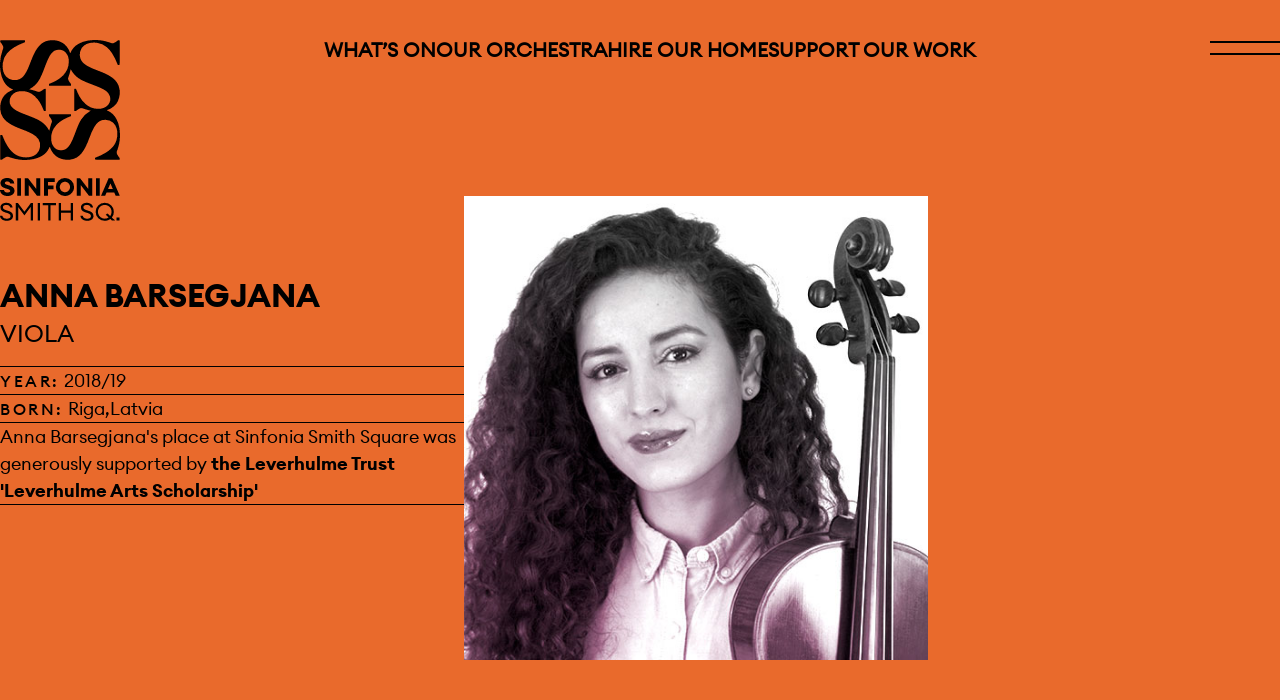

--- FILE ---
content_type: text/html; charset=UTF-8
request_url: https://www.sinfoniasmithsq.org.uk/people/anna-barsegjana/
body_size: 20905
content:
<!doctype html>
<html class="no-js no-touch" prefix="og: http://ogp.me/ns#" lang="en-GB">
    
    
<head>

    <meta charset="UTF-8">
    
    <link rel="pingback" href="https://www.sinfoniasmithsq.org.uk/xmlrpc.php">

    <link rel="shortcut icon" href="https://www.sinfoniasmithsq.org.uk/wp-content/themes/cog-press-theme/static/favicons/favicon.ico">
    <link rel="apple-touch-icon" sizes="180x180" href="https://www.sinfoniasmithsq.org.uk/wp-content/themes/cog-press-theme/static/favicons/apple-touch-icon.png">
    <link rel="icon" type="image/png" href="https://www.sinfoniasmithsq.org.uk/wp-content/themes/cog-press-theme/static/favicons/favicon-32x32.png" sizes="32x32">
    <link rel="icon" type="image/png" href="https://www.sinfoniasmithsq.org.uk/wp-content/themes/cog-press-theme/static/favicons/favicon-16x16.png" sizes="16x16">
    <link rel="manifest" href="https://www.sinfoniasmithsq.org.uk/wp-content/themes/cog-press-theme/static/favicons/manifest.json">
    <link rel="mask-icon" href="https://www.sinfoniasmithsq.org.uk/wp-content/themes/cog-press-theme/static/favicons/safari-pinned-tab.svg" color="#ffffff">
    <meta name="msapplication-config" content="https://www.sinfoniasmithsq.org.uk/wp-content/themes/cog-press-theme/static/favicons/browserconfig.xml">
    <meta name="theme-color" content="#ffffff">

    <meta http-equiv="Content-Type" content="text/html; charset=UTF-8">
    <meta http-equiv="X-UA-Compatible" content="IE=edge">
    <meta name="google-site-verification" content="" />
    <meta name="viewport" content="width=device-width, initial-scale=1.0">
    
    <meta name="mobile-web-app-capable" content="yes">
    <meta name="apple-mobile-web-app-capable" content="yes">
    <meta name="application-name" content="Sinfonia Smith Square">
    <meta name="apple-mobile-web-app-title" content="Sinfonia Smith Square">
    <meta name="msapplication-starturl" content="/">
    
    
    <script async src="https://www.youtube.com/iframe_api"></script>
    
    <!-- Google Tag Manager -->
<script>(function(w,d,s,l,i){w[l]=w[l]||[];w[l].push({'gtm.start':
new Date().getTime(),event:'gtm.js'});var f=d.getElementsByTagName(s)[0],
j=d.createElement(s),dl=l!='dataLayer'?'&l='+l:'';j.async=true;j.src=
'https://www.googletagmanager.com/gtm.js?id='+i+dl;f.parentNode.insertBefore(j,f);
})(window,document,'script','dataLayer','GTM-KMWC8GLN');</script>
<!-- End Google Tag Manager -->
    
    

    <meta name='robots' content='index, follow, max-image-preview:large, max-snippet:-1, max-video-preview:-1' />

	<!-- This site is optimized with the Yoast SEO plugin v26.7 - https://yoast.com/wordpress/plugins/seo/ -->
	<title>Anna Barsegjana - Sinfonia Smith Square</title>
	<link rel="canonical" href="https://www.sinfoniasmithsq.org.uk/people/anna-barsegjana/" />
	<meta property="og:locale" content="en_GB" />
	<meta property="og:type" content="article" />
	<meta property="og:title" content="Anna Barsegjana - Sinfonia Smith Square" />
	<meta property="og:description" content="Like many other viola players, I started my studies on the violin. I was always curious about that mysterious big violin with a C string. Without having my own instrument, I would obsessively borrow violas from luthiers, dealers or other musicians, just to try and play on it for a while. I was fascinated by the special lower sound of the viola. Without knowing the viola clef, I would play all the violin repertoire that I knew from Bach to Sarasate. I became more serious when I went to Budapest on my Erasmus programme year. There I learned that it is commonly known for violinists to study viola as their second instrument. It gave me all the necessary bravery, and on the saved money from my scholarship I bought my very first viola." />
	<meta property="og:url" content="https://www.sinfoniasmithsq.org.uk/people/anna-barsegjana/" />
	<meta property="og:site_name" content="Sinfonia Smith Square" />
	<meta property="og:image" content="https://www.sinfoniasmithsq.org.uk/wp-content/uploads/2024/06/Anna-Barsegjana-2018-510x510-1.jpg" />
	<meta property="og:image:width" content="510" />
	<meta property="og:image:height" content="510" />
	<meta property="og:image:type" content="image/jpeg" />
	<meta name="twitter:card" content="summary_large_image" />
	<script type="application/ld+json" class="yoast-schema-graph">{"@context":"https://schema.org","@graph":[{"@type":"WebPage","@id":"https://www.sinfoniasmithsq.org.uk/people/anna-barsegjana/","url":"https://www.sinfoniasmithsq.org.uk/people/anna-barsegjana/","name":"Anna Barsegjana - Sinfonia Smith Square","isPartOf":{"@id":"https://www.sinfoniasmithsq.org.uk/#website"},"primaryImageOfPage":{"@id":"https://www.sinfoniasmithsq.org.uk/people/anna-barsegjana/#primaryimage"},"image":{"@id":"https://www.sinfoniasmithsq.org.uk/people/anna-barsegjana/#primaryimage"},"thumbnailUrl":"https://www.sinfoniasmithsq.org.uk/wp-content/uploads/2024/06/Anna-Barsegjana-2018-510x510-1.jpg","datePublished":"2024-06-10T15:18:17+00:00","breadcrumb":{"@id":"https://www.sinfoniasmithsq.org.uk/people/anna-barsegjana/#breadcrumb"},"inLanguage":"en-GB","potentialAction":[{"@type":"ReadAction","target":["https://www.sinfoniasmithsq.org.uk/people/anna-barsegjana/"]}]},{"@type":"ImageObject","inLanguage":"en-GB","@id":"https://www.sinfoniasmithsq.org.uk/people/anna-barsegjana/#primaryimage","url":"https://www.sinfoniasmithsq.org.uk/wp-content/uploads/2024/06/Anna-Barsegjana-2018-510x510-1.jpg","contentUrl":"https://www.sinfoniasmithsq.org.uk/wp-content/uploads/2024/06/Anna-Barsegjana-2018-510x510-1.jpg","width":510,"height":510},{"@type":"BreadcrumbList","@id":"https://www.sinfoniasmithsq.org.uk/people/anna-barsegjana/#breadcrumb","itemListElement":[{"@type":"ListItem","position":1,"name":"Home","item":"https://www.sinfoniasmithsq.org.uk/"},{"@type":"ListItem","position":2,"name":"Anna Barsegjana"}]},{"@type":"WebSite","@id":"https://www.sinfoniasmithsq.org.uk/#website","url":"https://www.sinfoniasmithsq.org.uk/","name":"Sinfonia Smith Square","description":"Sinfonia Smith Square is a beacon for the future of classical music. Through world-class collaborations, bold programming, and educational leadership projects.","potentialAction":[{"@type":"SearchAction","target":{"@type":"EntryPoint","urlTemplate":"https://www.sinfoniasmithsq.org.uk/?s={search_term_string}"},"query-input":{"@type":"PropertyValueSpecification","valueRequired":true,"valueName":"search_term_string"}}],"inLanguage":"en-GB"}]}</script>
	<!-- / Yoast SEO plugin. -->


<link rel='dns-prefetch' href='//webcomponents.spektrix.com' />
<link rel="alternate" title="oEmbed (JSON)" type="application/json+oembed" href="https://www.sinfoniasmithsq.org.uk/wp-json/oembed/1.0/embed?url=https%3A%2F%2Fwww.sinfoniasmithsq.org.uk%2Fpeople%2Fanna-barsegjana%2F" />
<link rel="alternate" title="oEmbed (XML)" type="text/xml+oembed" href="https://www.sinfoniasmithsq.org.uk/wp-json/oembed/1.0/embed?url=https%3A%2F%2Fwww.sinfoniasmithsq.org.uk%2Fpeople%2Fanna-barsegjana%2F&#038;format=xml" />
<style id='wp-img-auto-sizes-contain-inline-css' type='text/css'>
img:is([sizes=auto i],[sizes^="auto," i]){contain-intrinsic-size:3000px 1500px}
/*# sourceURL=wp-img-auto-sizes-contain-inline-css */
</style>

<style id='wp-emoji-styles-inline-css' type='text/css'>

	img.wp-smiley, img.emoji {
		display: inline !important;
		border: none !important;
		box-shadow: none !important;
		height: 1em !important;
		width: 1em !important;
		margin: 0 0.07em !important;
		vertical-align: -0.1em !important;
		background: none !important;
		padding: 0 !important;
	}
/*# sourceURL=wp-emoji-styles-inline-css */
</style>
<link rel='stylesheet' id='wp-block-library-css' href='https://www.sinfoniasmithsq.org.uk/wp-includes/css/dist/block-library/style.min.css?ver=6.9' type='text/css' media='all' />
<style id='global-styles-inline-css' type='text/css'>
:root{--wp--preset--aspect-ratio--square: 1;--wp--preset--aspect-ratio--4-3: 4/3;--wp--preset--aspect-ratio--3-4: 3/4;--wp--preset--aspect-ratio--3-2: 3/2;--wp--preset--aspect-ratio--2-3: 2/3;--wp--preset--aspect-ratio--16-9: 16/9;--wp--preset--aspect-ratio--9-16: 9/16;--wp--preset--color--black: #000000;--wp--preset--color--cyan-bluish-gray: #abb8c3;--wp--preset--color--white: #ffffff;--wp--preset--color--pale-pink: #f78da7;--wp--preset--color--vivid-red: #cf2e2e;--wp--preset--color--luminous-vivid-orange: #ff6900;--wp--preset--color--luminous-vivid-amber: #fcb900;--wp--preset--color--light-green-cyan: #7bdcb5;--wp--preset--color--vivid-green-cyan: #00d084;--wp--preset--color--pale-cyan-blue: #8ed1fc;--wp--preset--color--vivid-cyan-blue: #0693e3;--wp--preset--color--vivid-purple: #9b51e0;--wp--preset--gradient--vivid-cyan-blue-to-vivid-purple: linear-gradient(135deg,rgb(6,147,227) 0%,rgb(155,81,224) 100%);--wp--preset--gradient--light-green-cyan-to-vivid-green-cyan: linear-gradient(135deg,rgb(122,220,180) 0%,rgb(0,208,130) 100%);--wp--preset--gradient--luminous-vivid-amber-to-luminous-vivid-orange: linear-gradient(135deg,rgb(252,185,0) 0%,rgb(255,105,0) 100%);--wp--preset--gradient--luminous-vivid-orange-to-vivid-red: linear-gradient(135deg,rgb(255,105,0) 0%,rgb(207,46,46) 100%);--wp--preset--gradient--very-light-gray-to-cyan-bluish-gray: linear-gradient(135deg,rgb(238,238,238) 0%,rgb(169,184,195) 100%);--wp--preset--gradient--cool-to-warm-spectrum: linear-gradient(135deg,rgb(74,234,220) 0%,rgb(151,120,209) 20%,rgb(207,42,186) 40%,rgb(238,44,130) 60%,rgb(251,105,98) 80%,rgb(254,248,76) 100%);--wp--preset--gradient--blush-light-purple: linear-gradient(135deg,rgb(255,206,236) 0%,rgb(152,150,240) 100%);--wp--preset--gradient--blush-bordeaux: linear-gradient(135deg,rgb(254,205,165) 0%,rgb(254,45,45) 50%,rgb(107,0,62) 100%);--wp--preset--gradient--luminous-dusk: linear-gradient(135deg,rgb(255,203,112) 0%,rgb(199,81,192) 50%,rgb(65,88,208) 100%);--wp--preset--gradient--pale-ocean: linear-gradient(135deg,rgb(255,245,203) 0%,rgb(182,227,212) 50%,rgb(51,167,181) 100%);--wp--preset--gradient--electric-grass: linear-gradient(135deg,rgb(202,248,128) 0%,rgb(113,206,126) 100%);--wp--preset--gradient--midnight: linear-gradient(135deg,rgb(2,3,129) 0%,rgb(40,116,252) 100%);--wp--preset--font-size--small: 13px;--wp--preset--font-size--medium: 20px;--wp--preset--font-size--large: 36px;--wp--preset--font-size--x-large: 42px;--wp--preset--spacing--20: 0.44rem;--wp--preset--spacing--30: 0.67rem;--wp--preset--spacing--40: 1rem;--wp--preset--spacing--50: 1.5rem;--wp--preset--spacing--60: 2.25rem;--wp--preset--spacing--70: 3.38rem;--wp--preset--spacing--80: 5.06rem;--wp--preset--shadow--natural: 6px 6px 9px rgba(0, 0, 0, 0.2);--wp--preset--shadow--deep: 12px 12px 50px rgba(0, 0, 0, 0.4);--wp--preset--shadow--sharp: 6px 6px 0px rgba(0, 0, 0, 0.2);--wp--preset--shadow--outlined: 6px 6px 0px -3px rgb(255, 255, 255), 6px 6px rgb(0, 0, 0);--wp--preset--shadow--crisp: 6px 6px 0px rgb(0, 0, 0);}:where(.is-layout-flex){gap: 0.5em;}:where(.is-layout-grid){gap: 0.5em;}body .is-layout-flex{display: flex;}.is-layout-flex{flex-wrap: wrap;align-items: center;}.is-layout-flex > :is(*, div){margin: 0;}body .is-layout-grid{display: grid;}.is-layout-grid > :is(*, div){margin: 0;}:where(.wp-block-columns.is-layout-flex){gap: 2em;}:where(.wp-block-columns.is-layout-grid){gap: 2em;}:where(.wp-block-post-template.is-layout-flex){gap: 1.25em;}:where(.wp-block-post-template.is-layout-grid){gap: 1.25em;}.has-black-color{color: var(--wp--preset--color--black) !important;}.has-cyan-bluish-gray-color{color: var(--wp--preset--color--cyan-bluish-gray) !important;}.has-white-color{color: var(--wp--preset--color--white) !important;}.has-pale-pink-color{color: var(--wp--preset--color--pale-pink) !important;}.has-vivid-red-color{color: var(--wp--preset--color--vivid-red) !important;}.has-luminous-vivid-orange-color{color: var(--wp--preset--color--luminous-vivid-orange) !important;}.has-luminous-vivid-amber-color{color: var(--wp--preset--color--luminous-vivid-amber) !important;}.has-light-green-cyan-color{color: var(--wp--preset--color--light-green-cyan) !important;}.has-vivid-green-cyan-color{color: var(--wp--preset--color--vivid-green-cyan) !important;}.has-pale-cyan-blue-color{color: var(--wp--preset--color--pale-cyan-blue) !important;}.has-vivid-cyan-blue-color{color: var(--wp--preset--color--vivid-cyan-blue) !important;}.has-vivid-purple-color{color: var(--wp--preset--color--vivid-purple) !important;}.has-black-background-color{background-color: var(--wp--preset--color--black) !important;}.has-cyan-bluish-gray-background-color{background-color: var(--wp--preset--color--cyan-bluish-gray) !important;}.has-white-background-color{background-color: var(--wp--preset--color--white) !important;}.has-pale-pink-background-color{background-color: var(--wp--preset--color--pale-pink) !important;}.has-vivid-red-background-color{background-color: var(--wp--preset--color--vivid-red) !important;}.has-luminous-vivid-orange-background-color{background-color: var(--wp--preset--color--luminous-vivid-orange) !important;}.has-luminous-vivid-amber-background-color{background-color: var(--wp--preset--color--luminous-vivid-amber) !important;}.has-light-green-cyan-background-color{background-color: var(--wp--preset--color--light-green-cyan) !important;}.has-vivid-green-cyan-background-color{background-color: var(--wp--preset--color--vivid-green-cyan) !important;}.has-pale-cyan-blue-background-color{background-color: var(--wp--preset--color--pale-cyan-blue) !important;}.has-vivid-cyan-blue-background-color{background-color: var(--wp--preset--color--vivid-cyan-blue) !important;}.has-vivid-purple-background-color{background-color: var(--wp--preset--color--vivid-purple) !important;}.has-black-border-color{border-color: var(--wp--preset--color--black) !important;}.has-cyan-bluish-gray-border-color{border-color: var(--wp--preset--color--cyan-bluish-gray) !important;}.has-white-border-color{border-color: var(--wp--preset--color--white) !important;}.has-pale-pink-border-color{border-color: var(--wp--preset--color--pale-pink) !important;}.has-vivid-red-border-color{border-color: var(--wp--preset--color--vivid-red) !important;}.has-luminous-vivid-orange-border-color{border-color: var(--wp--preset--color--luminous-vivid-orange) !important;}.has-luminous-vivid-amber-border-color{border-color: var(--wp--preset--color--luminous-vivid-amber) !important;}.has-light-green-cyan-border-color{border-color: var(--wp--preset--color--light-green-cyan) !important;}.has-vivid-green-cyan-border-color{border-color: var(--wp--preset--color--vivid-green-cyan) !important;}.has-pale-cyan-blue-border-color{border-color: var(--wp--preset--color--pale-cyan-blue) !important;}.has-vivid-cyan-blue-border-color{border-color: var(--wp--preset--color--vivid-cyan-blue) !important;}.has-vivid-purple-border-color{border-color: var(--wp--preset--color--vivid-purple) !important;}.has-vivid-cyan-blue-to-vivid-purple-gradient-background{background: var(--wp--preset--gradient--vivid-cyan-blue-to-vivid-purple) !important;}.has-light-green-cyan-to-vivid-green-cyan-gradient-background{background: var(--wp--preset--gradient--light-green-cyan-to-vivid-green-cyan) !important;}.has-luminous-vivid-amber-to-luminous-vivid-orange-gradient-background{background: var(--wp--preset--gradient--luminous-vivid-amber-to-luminous-vivid-orange) !important;}.has-luminous-vivid-orange-to-vivid-red-gradient-background{background: var(--wp--preset--gradient--luminous-vivid-orange-to-vivid-red) !important;}.has-very-light-gray-to-cyan-bluish-gray-gradient-background{background: var(--wp--preset--gradient--very-light-gray-to-cyan-bluish-gray) !important;}.has-cool-to-warm-spectrum-gradient-background{background: var(--wp--preset--gradient--cool-to-warm-spectrum) !important;}.has-blush-light-purple-gradient-background{background: var(--wp--preset--gradient--blush-light-purple) !important;}.has-blush-bordeaux-gradient-background{background: var(--wp--preset--gradient--blush-bordeaux) !important;}.has-luminous-dusk-gradient-background{background: var(--wp--preset--gradient--luminous-dusk) !important;}.has-pale-ocean-gradient-background{background: var(--wp--preset--gradient--pale-ocean) !important;}.has-electric-grass-gradient-background{background: var(--wp--preset--gradient--electric-grass) !important;}.has-midnight-gradient-background{background: var(--wp--preset--gradient--midnight) !important;}.has-small-font-size{font-size: var(--wp--preset--font-size--small) !important;}.has-medium-font-size{font-size: var(--wp--preset--font-size--medium) !important;}.has-large-font-size{font-size: var(--wp--preset--font-size--large) !important;}.has-x-large-font-size{font-size: var(--wp--preset--font-size--x-large) !important;}
/*# sourceURL=global-styles-inline-css */
</style>

<style id='classic-theme-styles-inline-css' type='text/css'>
/*! This file is auto-generated */
.wp-block-button__link{color:#fff;background-color:#32373c;border-radius:9999px;box-shadow:none;text-decoration:none;padding:calc(.667em + 2px) calc(1.333em + 2px);font-size:1.125em}.wp-block-file__button{background:#32373c;color:#fff;text-decoration:none}
/*# sourceURL=/wp-includes/css/classic-themes.min.css */
</style>
<link rel='stylesheet' id='wp-smart-crop-renderer-css' href='https://www.sinfoniasmithsq.org.uk/wp-content/plugins/wp-smartcrop/css/image-renderer.css?ver=2.0.10' type='text/css' media='all' />
<link rel='stylesheet' id='style-css' href='https://www.sinfoniasmithsq.org.uk/wp-content/themes/cog-press-theme/static/css/main.css?ver=1768877612' type='text/css' media='all' />
<script type="text/javascript" src="https://www.sinfoniasmithsq.org.uk/wp-includes/js/jquery/jquery.min.js?ver=3.7.1" id="jquery-core-js"></script>
<script type="text/javascript" src="https://www.sinfoniasmithsq.org.uk/wp-includes/js/jquery/jquery-migrate.min.js?ver=3.4.1" id="jquery-migrate-js"></script>
<link rel="https://api.w.org/" href="https://www.sinfoniasmithsq.org.uk/wp-json/" /><link rel="alternate" title="JSON" type="application/json" href="https://www.sinfoniasmithsq.org.uk/wp-json/wp/v2/People/1208" /><link rel="EditURI" type="application/rsd+xml" title="RSD" href="https://www.sinfoniasmithsq.org.uk/xmlrpc.php?rsd" />
<meta name="generator" content="WordPress 6.9" />
<link rel='shortlink' href='https://www.sinfoniasmithsq.org.uk/?p=1208' />


</head>
    <body class="wp-singular people-template-default single single-people postid-1208 wp-theme-cog-press wp-child-theme-cog-press-theme" data-theme="Sinfonia&#x20;Smith&#x20;Square">

    <!-- Google Tag Manager (noscript) -->
    <!-- Google Tag Manager (noscript) -->
<noscript><iframe src="https://www.googletagmanager.com/ns.html?id=GTM-KMWC8GLN"
height="0" width="0" style="display:none;visibility:hidden"></iframe></noscript>
<!-- End Google Tag Manager (noscript) -->
    <!-- End Google Tag Manager (noscript) -->

    

            <header id="page-header" class="">
       
            <div class="site-header">
    <nav class="container site-header__inner" aria-label="Main">
        
        <a href="https://www.sinfoniasmithsq.org.uk" class="logo">
    <span class="logo-collection">
        <svg class="logo-mark" xmlns="http://www.w3.org/2000/svg" fill="none" viewBox="0 0 118 118"><path d="M13.1 48.94c-.33-.17-.49-.26-.65-.33a18.04 18.04 0 0 1-9-8.42 27.46 27.46 0 0 1-2.73-7.96 42.07 42.07 0 0 1 1.74-22c.23-.66.43-1.31.65-1.96.24-.68.23-1.37-.06-2.01-.31-.7-.65-1.37-1.05-2.01-.36-.59-.77-1.14-1.22-1.66-.38-.44-.57-.9-.5-1.48L.34.4C1.36.22 15.8.15 23.7.28c.24 0 .49.04.75.07.11.62.09 1.19.02 1.82l-1.08.45a60 60 0 0 0-9.54 4.65 27.94 27.94 0 0 0-6.87 5.75 18.3 18.3 0 0 0-4.2 9.6c-.36 2.83-.3 5.63.5 8.38a12.1 12.1 0 0 0 3 5.21 10.78 10.78 0 0 0 5.97 3.05c1.73.3 3.45.27 5.17-.15 1.54-.38 2.9-1.08 4.12-2.1.97-.81 1.81-1.75 2.56-2.78a31.65 31.65 0 0 0 3.44-6.26c1.07-2.52 2.07-5.09 3.05-7.65 1.16-3 2.4-5.97 3.94-8.8a29.64 29.64 0 0 1 3.94-5.69A15.91 15.91 0 0 1 47.58.56c4-.72 7.92-.46 11.7 1.14a16.18 16.18 0 0 1 7.74 6.85 21.03 21.03 0 0 1 1.69 3.63l.35.87.3-.57a17.9 17.9 0 0 1 8.3-8.97A27.7 27.7 0 0 1 86.02.66c3.14-.57 6.32-.75 9.5-.62 4 .15 7.89.93 11.67 2.23.79.26 1.58.51 2.36.8.87.32 1.7.24 2.52-.16.61-.3 1.21-.64 1.8-1 .48-.32.98-.64 1.38-1.04.68-.7 1.45-.66 2.34-.52.03.27.08.52.08.76.14 6.73.07 22.33-.11 23.34-.56.12-1.12.08-1.76.02l-.44-1.09c-1.4-3.5-2.97-6.9-5-10.08a27.36 27.36 0 0 0-5.33-6.26 18.3 18.3 0 0 0-9.56-4.26 21.18 21.18 0 0 0-7.65.26c-1.89.44-3.63 1.2-5.16 2.4a10.45 10.45 0 0 0-3.7 5.62 12.7 12.7 0 0 0-.2 5.9c.47 2.36 1.69 4.28 3.45 5.88a23.2 23.2 0 0 0 4.74 3.22 64.4 64.4 0 0 0 6.82 3.06c2.72 1.06 5.46 2.1 8.16 3.22a41.06 41.06 0 0 1 7.63 4.1 20.85 20.85 0 0 1 5.17 4.9 15.78 15.78 0 0 1 2.84 7.3c.36 2.68.25 5.33-.41 7.96a16.4 16.4 0 0 1-8.2 10.69 21.52 21.52 0 0 1-3.26 1.45c-.23.09-.45.2-.76.34l.57.27c4.03 1.7 6.96 4.6 9.01 8.41a27.63 27.63 0 0 1 2.78 8.18c.6 3.32.8 6.68.62 10.04-.2 3.85-.96 7.6-2.22 11.24-.27.78-.5 1.58-.8 2.36-.3.83-.24 1.65.13 2.42.33.69.71 1.34 1.11 1.98.3.46.6.93.98 1.3.7.68.66 1.46.5 2.35-.3.02-.58.06-.86.07-8.83.1-22.33.04-23.22-.12a5.79 5.79 0 0 1-.02-1.69c.32-.3.72-.37 1.08-.52a63.67 63.67 0 0 0 8.89-4.26 30.71 30.71 0 0 0 6.43-4.94 18.55 18.55 0 0 0 5.3-10.91c.35-2.76.28-5.48-.48-8.17a11.9 11.9 0 0 0-3.57-5.84 11.16 11.16 0 0 0-6.83-2.7 10.96 10.96 0 0 0-9.5 4 23.75 23.75 0 0 0-2.88 4.34 73.97 73.97 0 0 0-3.92 9.04 86.1 86.1 0 0 1-3.92 9.28 33.94 33.94 0 0 1-3.76 5.95 18.36 18.36 0 0 1-4.82 4.31 16.42 16.42 0 0 1-6.75 2.2c-2.92.31-5.78.08-8.57-.82a16.3 16.3 0 0 1-9.43-7.7 21.19 21.19 0 0 1-1.55-3.45c-.08-.22-.2-.43-.33-.74-.15.29-.25.47-.33.67a17.81 17.81 0 0 1-7.43 8.38 26 26 0 0 1-8.27 3.13c-4.32.89-8.67 1.07-13.05.61a42.32 42.32 0 0 1-9.49-2.18c-.61-.21-1.24-.4-1.84-.63-.9-.34-1.8-.28-2.63.15-.83.43-1.61.95-2.4 1.45-.25.15-.5.32-.7.53-.68.72-1.5.72-2.32.56l-.12-.14a.28.28 0 0 1-.03-.1l-.02-.87c0-7.56 0-15.12.02-22.67 0-.07.04-.14.09-.28.56-.16 1.15-.09 1.79-.04.2.48.4.94.58 1.41a60.16 60.16 0 0 0 4.14 8.58 31.09 31.09 0 0 0 4.72 6.2c2.84 2.84 6.2 4.7 10.18 5.38 3.25.56 6.48.5 9.64-.53a11.9 11.9 0 0 0 4.48-2.56 10.79 10.79 0 0 0 3.36-6.4c.26-1.63.24-3.25-.13-4.85a10.85 10.85 0 0 0-3.75-5.94 27.41 27.41 0 0 0-5.97-3.7 89.25 89.25 0 0 0-7.9-3.28 86.1 86.1 0 0 1-7.8-3.25 35.92 35.92 0 0 1-6.84-4.18 19.3 19.3 0 0 1-3.8-3.99 16.07 16.07 0 0 1-2.8-7.98c-.26-2.88-.01-5.71.93-8.46 1.62-4.75 4.83-8.05 9.39-10.08.4-.18.8-.33 1.2-.48l1.27-.49h.01Zm35.03-5.75 1.14-.45c1.96-.75 3.87-1.6 5.7-2.61a28.35 28.35 0 0 0 7.18-5.37c4.3-4.57 6.1-9.98 5.31-16.21-.24-1.93-.95-3.7-2.13-5.27a8.77 8.77 0 0 0-7.45-3.72 9.24 9.24 0 0 0-7.18 3.47 17.3 17.3 0 0 0-2.29 3.41 64.48 64.48 0 0 0-2.2 4.71c-1.28 3.15-2.46 6.33-3.7 9.5a64.4 64.4 0 0 1-3.31 7.4 24.11 24.11 0 0 1-9.88 10.07c-.15.09-.35.12-.35.42l.37.08c1.74.35 3.45.8 5.13 1.35.83.27 1.65.54 2.46.85.83.3 1.64.26 2.43-.1.5-.21.99-.45 1.44-.75.66-.43 1.34-.87 1.93-1.4.7-.63 1.46-.63 2.3-.44.02.15.07.26.07.36l-.02 21.15c0 .03-.03.06-.05.1l-.1.12h-1.71c-.15-.37-.31-.73-.45-1.1a42.46 42.46 0 0 0-3.75-7.68 25.7 25.7 0 0 0-5.17-6.1 19 19 0 0 0-15.55-4.42c-1.85.27-3.54 1-5.04 2.12a8.53 8.53 0 0 0-3.28 4.6 9.16 9.16 0 0 0 2.72 9.67c1.05 1 2.27 1.79 3.53 2.5 1.77.99 3.61 1.82 5.5 2.57 2.45.97 4.92 1.89 7.38 2.84a86.92 86.92 0 0 1 8.16 3.5c4.7 2.39 8.48 5.73 10.95 10.45.06.11.18.18.25.25.5-1.82.97-3.6 1.48-5.37.26-.9.58-1.78.9-2.67a3.1 3.1 0 0 0-.12-2.42c-.29-.62-.62-1.23-1-1.8-.39-.6-.86-1.16-1.28-1.74-.14-.2-.3-.43-.33-.66-.04-.46-.09-.93.08-1.43.26-.02.5-.06.75-.06h20.17c.24 0 .48.05.75.08v1.8l-1.23.49c-1.92.74-3.8 1.58-5.61 2.57-3 1.64-5.75 3.62-7.98 6.25a18.99 18.99 0 0 0-4.5 15.42c.28 2.08 1.1 3.97 2.44 5.6a8.7 8.7 0 0 0 7.22 3.3 9.16 9.16 0 0 0 6.86-3.22c.9-1 1.64-2.11 2.3-3.28a58.64 58.64 0 0 0 3.52-7.8c1.16-3 2.3-6 3.48-8.99.93-2.31 1.95-4.6 3.29-6.7a23.75 23.75 0 0 1 8.91-8.52c.18-.1.35-.22.65-.41-.96-.22-1.77-.36-2.56-.6-1.8-.53-3.6-1.07-5.37-1.67a3.72 3.72 0 0 0-3.13.23 17 17 0 0 0-1.5.89c-.56.38-1.09.82-1.64 1.23-.18.12-.37.28-.56.3-.5.04-1 .1-1.48-.07-.03-.15-.07-.25-.07-.35 0-7.05 0-14.1.02-21.15 0-.04 0-.07.02-.1l.14-.14a5.2 5.2 0 0 1 1.67.02c.15.37.31.73.45 1.1a43.8 43.8 0 0 0 3.08 6.57 27 27 0 0 0 5.6 7 19.08 19.08 0 0 0 15.35 4.73c1.71-.2 3.3-.79 4.76-1.7a9.04 9.04 0 0 0 4.08-10.3 9.44 9.44 0 0 0-3.17-4.81 16.95 16.95 0 0 0-3.41-2.29c-1.52-.76-3.04-1.53-4.61-2.16-3.15-1.28-6.33-2.46-9.5-3.7a62.78 62.78 0 0 1-7.7-3.46 23.98 23.98 0 0 1-9.86-9.79c-.07-.14-.2-.24-.37-.43a50.09 50.09 0 0 1-1.58 5.96l-.73 2.16a3.1 3.1 0 0 0 .12 2.42c.26.56.55 1.1.88 1.62.44.66.94 1.28 1.4 1.92.13.18.3.36.32.56.05.5.11 1-.09 1.55-.35.01-.7.04-1.06.04H49.2c-.35 0-.72.1-1.08-.19v-1.7Z"/></svg>        <svg class="logo-text" xmlns="http://www.w3.org/2000/svg" fill="none" viewBox="0 0 290 105"><path d="M219.9 92.96c0-11.13-24.38-4.92-24.38-21.25 0-6.94 5.95-11.13 14.39-11.13 9.79 0 14.32 5.92 14.93 11.49h-5.52c-1.22-4.79-5.59-6.43-9.54-6.43-4.62 0-8.38 2.1-8.38 5.89 0 10.65 24.53 4.75 24.53 21.25 0 7.18-6.09 11.73-15.07 11.73-10.13 0-16.08-5.62-16.35-12.09h5.53c.72 5.32 6.65 7.03 11.2 7.03 5.03 0 8.66-2.08 8.66-6.49Zm3.25-49.74V.72h-9.61v26.22L193.56.72h-8.23v42.5h9.55V16.95l20.04 26.27h8.23Zm-125.67 0V.72h-9.61v26.22L67.88.72h-8.23v42.5h9.55V16.95l20.04 26.27h8.24ZM74.49 61.3 58.93 82.34 43.38 61.3h-5.11v42.49h5.58V70.76l15.08 20.59 15.08-20.59v33.03h5.52V61.3h-5.05.01Zm-33.1-18.08h9.55V.72h-9.55v42.5Zm93.54-21.25a22.02 22.02 0 0 0 22.05 21.97c12.2 0 22.04-9.88 22.04-21.97A22.06 22.06 0 0 0 156.98 0a22.07 22.07 0 0 0-22.05 21.97Zm34.42 0c0 6.88-5.46 12.75-12.37 12.75-6.91 0-12.44-5.86-12.44-12.75s5.47-12.75 12.44-12.75 12.37 5.87 12.37 12.75Zm62.47 21.25h9.55V.72h-9.55v42.5ZM91.04 103.79h5.58V61.3h-5.58v42.49Zm12.25-42.49v5.26h13.27v37.23h5.47V66.56h13.28V61.3h-32.02Zm67.63 0v18.13h-23.37V61.3h-5.59v42.49h5.59V84.64h23.37v19.15h5.59V61.3h-5.59Zm99.75 42.5h7.63l-7.93-7.3a21.95 21.95 0 0 0 4.87-13.95 21.8 21.8 0 0 0-22.04-21.97 21.8 21.8 0 0 0-22.04 21.97 21.82 21.82 0 0 0 22.04 21.96c5.1 0 9.73-1.67 13.45-4.43l4.02 3.71v.01Zm-17.48-4.55c-9.31 0-16.4-7.36-16.4-16.7s7.09-16.7 16.4-16.7c9.31 0 16.46 7.36 16.46 16.7 0 3.89-1.2 7.42-3.3 10.23l-7.09-6.52-3.42 3.83 6.79 6.29a16.69 16.69 0 0 1-9.43 2.87m28.23 4.54h7.19v-7.16h-7.19v7.16Zm-175.1-60.57h9.55V27.17h13.63v-9.1h-13.63V9.82h16.7V.72h-26.25v42.5ZM.01 29.57c.3 7.53 6.33 14.37 18.29 14.37 10.4 0 16.75-5.63 16.75-12.87 0-15.6-23.54-11.44-23.54-18.79 0-2.89 3.03-3.78 5.86-3.78 2.59 0 6.14.72 7.47 4.79h9.49C34.07 6.77 27.92 0 17.38 0 7.39 0 1.09 4.91 1.09 12.93c0 14.78 23.62 11.66 23.62 18.58 0 3.01-4.46 3.91-6.62 3.91-3.16 0-7.51-.68-8.52-5.86H.01m25.38 63.4c0 4.41-3.63 6.49-8.66 6.49-4.56 0-10.48-1.72-11.2-7.03H0c.27 6.46 6.22 12.09 16.35 12.09 8.97 0 15.07-4.55 15.07-11.73 0-16.51-24.53-10.6-24.53-21.25 0-3.79 3.75-5.89 8.38-5.89 3.95 0 8.32 1.65 9.54 6.43h5.52c-.61-5.57-5.14-11.49-14.93-11.49-8.44 0-14.39 4.19-14.39 11.13 0 16.33 24.38 10.12 24.38 21.25Zm235.72-66.08h11.51l-5.76-13.71-5.75 13.71ZM271.19.72l18.26 42.5h-9.97l-3.4-8.09h-18.44l-3.4 8.09h-9.97L262.54.72h8.65Z"/></svg>    </span>
    <span class="sr-text">Sinfonia Smith Square</span>
</a>
            <ul class="site-header__header-menu" role="list">
                    <li>
                <a href="https://www.sinfoniasmithsq.org.uk/whats-on/">What’s on</a>
            </li>
                    <li>
                <a href="https://www.sinfoniasmithsq.org.uk/our-orchestra/">Our orchestra</a>
            </li>
                    <li>
                <a href="https://www.sinfoniasmithsq.org.uk/hire-overview/">Hire Our Home</a>
            </li>
                    <li>
                <a href="https://www.sinfoniasmithsq.org.uk/support-our-work/">Support our Work</a>
            </li>
            </ul>

        <button type="button"
            data-dialog="menuDialog"
            class="btn-hamburger">
            <span class="sr-text">Open the full main menu</span>
            <svg width="70" height="14" viewBox="0 0 70 14" fill="none" xmlns="http://www.w3.org/2000/svg">
    <path fill-rule="evenodd" clip-rule="evenodd" d="M0 0H70V2H0V0Z" />
    <path fill-rule="evenodd" clip-rule="evenodd" d="M0 12H70V14H0V12Z" />
</svg>        </button>
    </nav>
</div>
        </header>
    
    
    <div class="layout">

        
        
        <main id="content">

            
	<article data-type="" class="">

		   

	    <header id="article-header" class="article-header  ">
	            <div class="people-header-wrapper">
        <div id="article-header-image" class="article-header-image">
                            

            
    
    <img 
        src="https://www.sinfoniasmithsq.org.uk/wp-content/uploads/2024/06/Anna-Barsegjana-2018-510x510-1.jpg" 
        srcset="https://www.sinfoniasmithsq.org.uk/wp-content/uploads/2024/06/Anna-Barsegjana-2018-510x510-1.jpg 510w, https://www.sinfoniasmithsq.org.uk/wp-content/uploads/2024/06/Anna-Barsegjana-2018-510x510-1-300x300.jpg 300w, https://www.sinfoniasmithsq.org.uk/wp-content/uploads/2024/06/Anna-Barsegjana-2018-510x510-1-150x150.jpg 150w, https://www.sinfoniasmithsq.org.uk/wp-content/uploads/2024/06/Anna-Barsegjana-2018-510x510-1-400x400.jpg 400w, https://www.sinfoniasmithsq.org.uk/wp-content/uploads/2024/06/Anna-Barsegjana-2018-510x510-1-320x320.jpg 320w" 
        alt="" 
        
        
    />

                    </div>

        <div id="article-title" class="article-title">
            <div class="container">
        
                                
                <h1>Anna Barsegjana</h1>
                
                                    <p class="role">Viola</p>
                 

                                    <dl class="person-info-list">
                                                    <div class="info-group">
                                <dt>Year:</dt>
                                <dd>2018/19</dd>
                            </div>
                                                
                                                    <div class="info-group">
                                <dt>Born:</dt>
                                <dd>Riga,Latvia</dd>
                            </div>
                                                
                                                    <div class="info-group">
                                <dt class='sr-only'>Sponsor:</dt>
																	<dd>Anna Barsegjana's place at Sinfonia Smith Square was generously supported by <strong>the Leverhulme Trust 'Leverhulme Arts Scholarship'</strong></dd>
								                           
                            </div>
                                            </dl>
                            </div>
        </div>
    </div>
    

	    </header>

	       

	      
	    	    
	        <div id="article-content" class="article-content ">

				    
                        
            <section class="section--breadcrumb">
            <div class="container">
                <a href="https://www.sinfoniasmithsq.org.uk/our-orchestra/meet-the-musicians/alumni/" class="breadcrumb">
                    <svg xmlns="http://www.w3.org/2000/svg" fill="none" viewBox="0 0 29 29"><path fill-rule="evenodd" d="M16 2 4.7 13.5h23.6v2H4.6L16 27l-1.4 1.4-14-13.9 14-14L16 2Z" clip-rule="evenodd"/></svg>                    Back to Alumni
                </a>
            </div>
        </section>
        
 

	            <div class="container">
	                <div class="wrap">

	                	 

	                    <div id="article-body" class="article-body ">
	                        
	                        	
	                        	            <section class="content--text">
            <h2>Biography</h2>
            <p>Like many other viola players, I started my studies on the violin. I was always curious about that mysterious big violin with a C string. Without having my own instrument, I would obsessively borrow violas from luthiers, dealers or other musicians, just to try and play on it for a while. I was fascinated by the special lower sound of the viola. Without knowing the viola clef, I would play all the violin repertoire that I knew from Bach to Sarasate. I became more serious when I went to Budapest on my Erasmus programme year. There I learned that it is commonly known for violinists to study viola as their second instrument. It gave me all the necessary bravery, and on the money saved from my scholarship I bought my very first viola. </p>
<p>By the time I completed my undergraduate studies on the violin, I was already participating in several youth orchestras and academies as a violist, but I really needed to improve. Seeking further education and personal progress, I moved to Birmingham and dedicated my time to viola playing full time with my current teacher. At the same time, I started my masters in Orchestral Performance with the City of Birmingham Symphony Orchestra. The next two years were filled with learning a huge amount of orchestral repertoire and chamber music, and it convinced me even more about my passion towards building a career in orchestral music.</p>
<p></p>
<h3>EDUCATION</h3>
<p>Royal Birmingham Conservatoire<br />
 Birmingham, UK</p>
<p>Franz Liszt Academy of Music<br />
 Budapest, Hungary</p>
<p>Jāzeps Vītols Latvian Academy of Music<br />
 Riga, Latvia </p>
<p></p>
<h3>OTHER PROJECTS</h3>
<p><a href="http://www.mannheimer-philharmoniker.de/de/" target="_blank">Mannheimer Philharmoniker</a><br />
 <a href="http://www.junge-musiker-stiftung.de/junges-tonkunstler-orchester" target="_blank">Junges Tonkünstler Orchester</a></p>
<p></p>
<h3>QUICKFIRE QUESTIONS</h3>
<p><em>What’s on your playlist right now?</em><br />
 Felix Mendelssohn Op.13 in Quatuor Ebene&#8217;s recorded album. It is incredible how someone could write this beautiful and deeply emotional music at such a young age.</p>
<p><em>Tell us something about yourself that might surprise us?</em><br />
 When I was doing my undergraduate studies in Riga, I used to play sets with a DJ in an after party morning club. Worth mentioning that it was quite a special atmosphere being surrounded with sleepless party monsters somewhere around 6.00 and 7.00am. With a short playlist of mostly dubstep music, I would end all of my performances with Boccherini’s <em>Minuet</em> as a personal request from the club’s owner.</p>
<p></p>

        </section>
    
	                        	
	                        	                    </div>

	                      

	                    
	                </div>
	            </div>

	              
	        </div>

	    	        
  

	    

	</article>

            
        </main>

        

                        
            
    <section class="section section--sign-up">
        <div class="container">
            <div class="section--text">
                                    <p class="surtitle">Stay connected</p>
                                
                <h2 class="section-header">Sign up to our mailing list</h2>
                <a href="https://www.sinfoniasmithsq.org.uk/sign-up/" class="btn">Sign up</a>
            </div>
            
            <div class="section--image">
                <svg class="logo-mark" xmlns="http://www.w3.org/2000/svg" fill="none" viewBox="0 0 118 118"><path d="M13.1 48.94c-.33-.17-.49-.26-.65-.33a18.04 18.04 0 0 1-9-8.42 27.46 27.46 0 0 1-2.73-7.96 42.07 42.07 0 0 1 1.74-22c.23-.66.43-1.31.65-1.96.24-.68.23-1.37-.06-2.01-.31-.7-.65-1.37-1.05-2.01-.36-.59-.77-1.14-1.22-1.66-.38-.44-.57-.9-.5-1.48L.34.4C1.36.22 15.8.15 23.7.28c.24 0 .49.04.75.07.11.62.09 1.19.02 1.82l-1.08.45a60 60 0 0 0-9.54 4.65 27.94 27.94 0 0 0-6.87 5.75 18.3 18.3 0 0 0-4.2 9.6c-.36 2.83-.3 5.63.5 8.38a12.1 12.1 0 0 0 3 5.21 10.78 10.78 0 0 0 5.97 3.05c1.73.3 3.45.27 5.17-.15 1.54-.38 2.9-1.08 4.12-2.1.97-.81 1.81-1.75 2.56-2.78a31.65 31.65 0 0 0 3.44-6.26c1.07-2.52 2.07-5.09 3.05-7.65 1.16-3 2.4-5.97 3.94-8.8a29.64 29.64 0 0 1 3.94-5.69A15.91 15.91 0 0 1 47.58.56c4-.72 7.92-.46 11.7 1.14a16.18 16.18 0 0 1 7.74 6.85 21.03 21.03 0 0 1 1.69 3.63l.35.87.3-.57a17.9 17.9 0 0 1 8.3-8.97A27.7 27.7 0 0 1 86.02.66c3.14-.57 6.32-.75 9.5-.62 4 .15 7.89.93 11.67 2.23.79.26 1.58.51 2.36.8.87.32 1.7.24 2.52-.16.61-.3 1.21-.64 1.8-1 .48-.32.98-.64 1.38-1.04.68-.7 1.45-.66 2.34-.52.03.27.08.52.08.76.14 6.73.07 22.33-.11 23.34-.56.12-1.12.08-1.76.02l-.44-1.09c-1.4-3.5-2.97-6.9-5-10.08a27.36 27.36 0 0 0-5.33-6.26 18.3 18.3 0 0 0-9.56-4.26 21.18 21.18 0 0 0-7.65.26c-1.89.44-3.63 1.2-5.16 2.4a10.45 10.45 0 0 0-3.7 5.62 12.7 12.7 0 0 0-.2 5.9c.47 2.36 1.69 4.28 3.45 5.88a23.2 23.2 0 0 0 4.74 3.22 64.4 64.4 0 0 0 6.82 3.06c2.72 1.06 5.46 2.1 8.16 3.22a41.06 41.06 0 0 1 7.63 4.1 20.85 20.85 0 0 1 5.17 4.9 15.78 15.78 0 0 1 2.84 7.3c.36 2.68.25 5.33-.41 7.96a16.4 16.4 0 0 1-8.2 10.69 21.52 21.52 0 0 1-3.26 1.45c-.23.09-.45.2-.76.34l.57.27c4.03 1.7 6.96 4.6 9.01 8.41a27.63 27.63 0 0 1 2.78 8.18c.6 3.32.8 6.68.62 10.04-.2 3.85-.96 7.6-2.22 11.24-.27.78-.5 1.58-.8 2.36-.3.83-.24 1.65.13 2.42.33.69.71 1.34 1.11 1.98.3.46.6.93.98 1.3.7.68.66 1.46.5 2.35-.3.02-.58.06-.86.07-8.83.1-22.33.04-23.22-.12a5.79 5.79 0 0 1-.02-1.69c.32-.3.72-.37 1.08-.52a63.67 63.67 0 0 0 8.89-4.26 30.71 30.71 0 0 0 6.43-4.94 18.55 18.55 0 0 0 5.3-10.91c.35-2.76.28-5.48-.48-8.17a11.9 11.9 0 0 0-3.57-5.84 11.16 11.16 0 0 0-6.83-2.7 10.96 10.96 0 0 0-9.5 4 23.75 23.75 0 0 0-2.88 4.34 73.97 73.97 0 0 0-3.92 9.04 86.1 86.1 0 0 1-3.92 9.28 33.94 33.94 0 0 1-3.76 5.95 18.36 18.36 0 0 1-4.82 4.31 16.42 16.42 0 0 1-6.75 2.2c-2.92.31-5.78.08-8.57-.82a16.3 16.3 0 0 1-9.43-7.7 21.19 21.19 0 0 1-1.55-3.45c-.08-.22-.2-.43-.33-.74-.15.29-.25.47-.33.67a17.81 17.81 0 0 1-7.43 8.38 26 26 0 0 1-8.27 3.13c-4.32.89-8.67 1.07-13.05.61a42.32 42.32 0 0 1-9.49-2.18c-.61-.21-1.24-.4-1.84-.63-.9-.34-1.8-.28-2.63.15-.83.43-1.61.95-2.4 1.45-.25.15-.5.32-.7.53-.68.72-1.5.72-2.32.56l-.12-.14a.28.28 0 0 1-.03-.1l-.02-.87c0-7.56 0-15.12.02-22.67 0-.07.04-.14.09-.28.56-.16 1.15-.09 1.79-.04.2.48.4.94.58 1.41a60.16 60.16 0 0 0 4.14 8.58 31.09 31.09 0 0 0 4.72 6.2c2.84 2.84 6.2 4.7 10.18 5.38 3.25.56 6.48.5 9.64-.53a11.9 11.9 0 0 0 4.48-2.56 10.79 10.79 0 0 0 3.36-6.4c.26-1.63.24-3.25-.13-4.85a10.85 10.85 0 0 0-3.75-5.94 27.41 27.41 0 0 0-5.97-3.7 89.25 89.25 0 0 0-7.9-3.28 86.1 86.1 0 0 1-7.8-3.25 35.92 35.92 0 0 1-6.84-4.18 19.3 19.3 0 0 1-3.8-3.99 16.07 16.07 0 0 1-2.8-7.98c-.26-2.88-.01-5.71.93-8.46 1.62-4.75 4.83-8.05 9.39-10.08.4-.18.8-.33 1.2-.48l1.27-.49h.01Zm35.03-5.75 1.14-.45c1.96-.75 3.87-1.6 5.7-2.61a28.35 28.35 0 0 0 7.18-5.37c4.3-4.57 6.1-9.98 5.31-16.21-.24-1.93-.95-3.7-2.13-5.27a8.77 8.77 0 0 0-7.45-3.72 9.24 9.24 0 0 0-7.18 3.47 17.3 17.3 0 0 0-2.29 3.41 64.48 64.48 0 0 0-2.2 4.71c-1.28 3.15-2.46 6.33-3.7 9.5a64.4 64.4 0 0 1-3.31 7.4 24.11 24.11 0 0 1-9.88 10.07c-.15.09-.35.12-.35.42l.37.08c1.74.35 3.45.8 5.13 1.35.83.27 1.65.54 2.46.85.83.3 1.64.26 2.43-.1.5-.21.99-.45 1.44-.75.66-.43 1.34-.87 1.93-1.4.7-.63 1.46-.63 2.3-.44.02.15.07.26.07.36l-.02 21.15c0 .03-.03.06-.05.1l-.1.12h-1.71c-.15-.37-.31-.73-.45-1.1a42.46 42.46 0 0 0-3.75-7.68 25.7 25.7 0 0 0-5.17-6.1 19 19 0 0 0-15.55-4.42c-1.85.27-3.54 1-5.04 2.12a8.53 8.53 0 0 0-3.28 4.6 9.16 9.16 0 0 0 2.72 9.67c1.05 1 2.27 1.79 3.53 2.5 1.77.99 3.61 1.82 5.5 2.57 2.45.97 4.92 1.89 7.38 2.84a86.92 86.92 0 0 1 8.16 3.5c4.7 2.39 8.48 5.73 10.95 10.45.06.11.18.18.25.25.5-1.82.97-3.6 1.48-5.37.26-.9.58-1.78.9-2.67a3.1 3.1 0 0 0-.12-2.42c-.29-.62-.62-1.23-1-1.8-.39-.6-.86-1.16-1.28-1.74-.14-.2-.3-.43-.33-.66-.04-.46-.09-.93.08-1.43.26-.02.5-.06.75-.06h20.17c.24 0 .48.05.75.08v1.8l-1.23.49c-1.92.74-3.8 1.58-5.61 2.57-3 1.64-5.75 3.62-7.98 6.25a18.99 18.99 0 0 0-4.5 15.42c.28 2.08 1.1 3.97 2.44 5.6a8.7 8.7 0 0 0 7.22 3.3 9.16 9.16 0 0 0 6.86-3.22c.9-1 1.64-2.11 2.3-3.28a58.64 58.64 0 0 0 3.52-7.8c1.16-3 2.3-6 3.48-8.99.93-2.31 1.95-4.6 3.29-6.7a23.75 23.75 0 0 1 8.91-8.52c.18-.1.35-.22.65-.41-.96-.22-1.77-.36-2.56-.6-1.8-.53-3.6-1.07-5.37-1.67a3.72 3.72 0 0 0-3.13.23 17 17 0 0 0-1.5.89c-.56.38-1.09.82-1.64 1.23-.18.12-.37.28-.56.3-.5.04-1 .1-1.48-.07-.03-.15-.07-.25-.07-.35 0-7.05 0-14.1.02-21.15 0-.04 0-.07.02-.1l.14-.14a5.2 5.2 0 0 1 1.67.02c.15.37.31.73.45 1.1a43.8 43.8 0 0 0 3.08 6.57 27 27 0 0 0 5.6 7 19.08 19.08 0 0 0 15.35 4.73c1.71-.2 3.3-.79 4.76-1.7a9.04 9.04 0 0 0 4.08-10.3 9.44 9.44 0 0 0-3.17-4.81 16.95 16.95 0 0 0-3.41-2.29c-1.52-.76-3.04-1.53-4.61-2.16-3.15-1.28-6.33-2.46-9.5-3.7a62.78 62.78 0 0 1-7.7-3.46 23.98 23.98 0 0 1-9.86-9.79c-.07-.14-.2-.24-.37-.43a50.09 50.09 0 0 1-1.58 5.96l-.73 2.16a3.1 3.1 0 0 0 .12 2.42c.26.56.55 1.1.88 1.62.44.66.94 1.28 1.4 1.92.13.18.3.36.32.56.05.5.11 1-.09 1.55-.35.01-.7.04-1.06.04H49.2c-.35 0-.72.1-1.08-.19v-1.7Z"/></svg>            </div>
        </div>
    </section>

<footer class="footer">

	<hr>
	<div class="container">
		<a href="https://www.sinfoniasmithsq.org.uk" class="logo">
    <span class="logo-collection">
        <svg class="logo-mark" xmlns="http://www.w3.org/2000/svg" fill="none" viewBox="0 0 118 118"><path d="M13.1 48.94c-.33-.17-.49-.26-.65-.33a18.04 18.04 0 0 1-9-8.42 27.46 27.46 0 0 1-2.73-7.96 42.07 42.07 0 0 1 1.74-22c.23-.66.43-1.31.65-1.96.24-.68.23-1.37-.06-2.01-.31-.7-.65-1.37-1.05-2.01-.36-.59-.77-1.14-1.22-1.66-.38-.44-.57-.9-.5-1.48L.34.4C1.36.22 15.8.15 23.7.28c.24 0 .49.04.75.07.11.62.09 1.19.02 1.82l-1.08.45a60 60 0 0 0-9.54 4.65 27.94 27.94 0 0 0-6.87 5.75 18.3 18.3 0 0 0-4.2 9.6c-.36 2.83-.3 5.63.5 8.38a12.1 12.1 0 0 0 3 5.21 10.78 10.78 0 0 0 5.97 3.05c1.73.3 3.45.27 5.17-.15 1.54-.38 2.9-1.08 4.12-2.1.97-.81 1.81-1.75 2.56-2.78a31.65 31.65 0 0 0 3.44-6.26c1.07-2.52 2.07-5.09 3.05-7.65 1.16-3 2.4-5.97 3.94-8.8a29.64 29.64 0 0 1 3.94-5.69A15.91 15.91 0 0 1 47.58.56c4-.72 7.92-.46 11.7 1.14a16.18 16.18 0 0 1 7.74 6.85 21.03 21.03 0 0 1 1.69 3.63l.35.87.3-.57a17.9 17.9 0 0 1 8.3-8.97A27.7 27.7 0 0 1 86.02.66c3.14-.57 6.32-.75 9.5-.62 4 .15 7.89.93 11.67 2.23.79.26 1.58.51 2.36.8.87.32 1.7.24 2.52-.16.61-.3 1.21-.64 1.8-1 .48-.32.98-.64 1.38-1.04.68-.7 1.45-.66 2.34-.52.03.27.08.52.08.76.14 6.73.07 22.33-.11 23.34-.56.12-1.12.08-1.76.02l-.44-1.09c-1.4-3.5-2.97-6.9-5-10.08a27.36 27.36 0 0 0-5.33-6.26 18.3 18.3 0 0 0-9.56-4.26 21.18 21.18 0 0 0-7.65.26c-1.89.44-3.63 1.2-5.16 2.4a10.45 10.45 0 0 0-3.7 5.62 12.7 12.7 0 0 0-.2 5.9c.47 2.36 1.69 4.28 3.45 5.88a23.2 23.2 0 0 0 4.74 3.22 64.4 64.4 0 0 0 6.82 3.06c2.72 1.06 5.46 2.1 8.16 3.22a41.06 41.06 0 0 1 7.63 4.1 20.85 20.85 0 0 1 5.17 4.9 15.78 15.78 0 0 1 2.84 7.3c.36 2.68.25 5.33-.41 7.96a16.4 16.4 0 0 1-8.2 10.69 21.52 21.52 0 0 1-3.26 1.45c-.23.09-.45.2-.76.34l.57.27c4.03 1.7 6.96 4.6 9.01 8.41a27.63 27.63 0 0 1 2.78 8.18c.6 3.32.8 6.68.62 10.04-.2 3.85-.96 7.6-2.22 11.24-.27.78-.5 1.58-.8 2.36-.3.83-.24 1.65.13 2.42.33.69.71 1.34 1.11 1.98.3.46.6.93.98 1.3.7.68.66 1.46.5 2.35-.3.02-.58.06-.86.07-8.83.1-22.33.04-23.22-.12a5.79 5.79 0 0 1-.02-1.69c.32-.3.72-.37 1.08-.52a63.67 63.67 0 0 0 8.89-4.26 30.71 30.71 0 0 0 6.43-4.94 18.55 18.55 0 0 0 5.3-10.91c.35-2.76.28-5.48-.48-8.17a11.9 11.9 0 0 0-3.57-5.84 11.16 11.16 0 0 0-6.83-2.7 10.96 10.96 0 0 0-9.5 4 23.75 23.75 0 0 0-2.88 4.34 73.97 73.97 0 0 0-3.92 9.04 86.1 86.1 0 0 1-3.92 9.28 33.94 33.94 0 0 1-3.76 5.95 18.36 18.36 0 0 1-4.82 4.31 16.42 16.42 0 0 1-6.75 2.2c-2.92.31-5.78.08-8.57-.82a16.3 16.3 0 0 1-9.43-7.7 21.19 21.19 0 0 1-1.55-3.45c-.08-.22-.2-.43-.33-.74-.15.29-.25.47-.33.67a17.81 17.81 0 0 1-7.43 8.38 26 26 0 0 1-8.27 3.13c-4.32.89-8.67 1.07-13.05.61a42.32 42.32 0 0 1-9.49-2.18c-.61-.21-1.24-.4-1.84-.63-.9-.34-1.8-.28-2.63.15-.83.43-1.61.95-2.4 1.45-.25.15-.5.32-.7.53-.68.72-1.5.72-2.32.56l-.12-.14a.28.28 0 0 1-.03-.1l-.02-.87c0-7.56 0-15.12.02-22.67 0-.07.04-.14.09-.28.56-.16 1.15-.09 1.79-.04.2.48.4.94.58 1.41a60.16 60.16 0 0 0 4.14 8.58 31.09 31.09 0 0 0 4.72 6.2c2.84 2.84 6.2 4.7 10.18 5.38 3.25.56 6.48.5 9.64-.53a11.9 11.9 0 0 0 4.48-2.56 10.79 10.79 0 0 0 3.36-6.4c.26-1.63.24-3.25-.13-4.85a10.85 10.85 0 0 0-3.75-5.94 27.41 27.41 0 0 0-5.97-3.7 89.25 89.25 0 0 0-7.9-3.28 86.1 86.1 0 0 1-7.8-3.25 35.92 35.92 0 0 1-6.84-4.18 19.3 19.3 0 0 1-3.8-3.99 16.07 16.07 0 0 1-2.8-7.98c-.26-2.88-.01-5.71.93-8.46 1.62-4.75 4.83-8.05 9.39-10.08.4-.18.8-.33 1.2-.48l1.27-.49h.01Zm35.03-5.75 1.14-.45c1.96-.75 3.87-1.6 5.7-2.61a28.35 28.35 0 0 0 7.18-5.37c4.3-4.57 6.1-9.98 5.31-16.21-.24-1.93-.95-3.7-2.13-5.27a8.77 8.77 0 0 0-7.45-3.72 9.24 9.24 0 0 0-7.18 3.47 17.3 17.3 0 0 0-2.29 3.41 64.48 64.48 0 0 0-2.2 4.71c-1.28 3.15-2.46 6.33-3.7 9.5a64.4 64.4 0 0 1-3.31 7.4 24.11 24.11 0 0 1-9.88 10.07c-.15.09-.35.12-.35.42l.37.08c1.74.35 3.45.8 5.13 1.35.83.27 1.65.54 2.46.85.83.3 1.64.26 2.43-.1.5-.21.99-.45 1.44-.75.66-.43 1.34-.87 1.93-1.4.7-.63 1.46-.63 2.3-.44.02.15.07.26.07.36l-.02 21.15c0 .03-.03.06-.05.1l-.1.12h-1.71c-.15-.37-.31-.73-.45-1.1a42.46 42.46 0 0 0-3.75-7.68 25.7 25.7 0 0 0-5.17-6.1 19 19 0 0 0-15.55-4.42c-1.85.27-3.54 1-5.04 2.12a8.53 8.53 0 0 0-3.28 4.6 9.16 9.16 0 0 0 2.72 9.67c1.05 1 2.27 1.79 3.53 2.5 1.77.99 3.61 1.82 5.5 2.57 2.45.97 4.92 1.89 7.38 2.84a86.92 86.92 0 0 1 8.16 3.5c4.7 2.39 8.48 5.73 10.95 10.45.06.11.18.18.25.25.5-1.82.97-3.6 1.48-5.37.26-.9.58-1.78.9-2.67a3.1 3.1 0 0 0-.12-2.42c-.29-.62-.62-1.23-1-1.8-.39-.6-.86-1.16-1.28-1.74-.14-.2-.3-.43-.33-.66-.04-.46-.09-.93.08-1.43.26-.02.5-.06.75-.06h20.17c.24 0 .48.05.75.08v1.8l-1.23.49c-1.92.74-3.8 1.58-5.61 2.57-3 1.64-5.75 3.62-7.98 6.25a18.99 18.99 0 0 0-4.5 15.42c.28 2.08 1.1 3.97 2.44 5.6a8.7 8.7 0 0 0 7.22 3.3 9.16 9.16 0 0 0 6.86-3.22c.9-1 1.64-2.11 2.3-3.28a58.64 58.64 0 0 0 3.52-7.8c1.16-3 2.3-6 3.48-8.99.93-2.31 1.95-4.6 3.29-6.7a23.75 23.75 0 0 1 8.91-8.52c.18-.1.35-.22.65-.41-.96-.22-1.77-.36-2.56-.6-1.8-.53-3.6-1.07-5.37-1.67a3.72 3.72 0 0 0-3.13.23 17 17 0 0 0-1.5.89c-.56.38-1.09.82-1.64 1.23-.18.12-.37.28-.56.3-.5.04-1 .1-1.48-.07-.03-.15-.07-.25-.07-.35 0-7.05 0-14.1.02-21.15 0-.04 0-.07.02-.1l.14-.14a5.2 5.2 0 0 1 1.67.02c.15.37.31.73.45 1.1a43.8 43.8 0 0 0 3.08 6.57 27 27 0 0 0 5.6 7 19.08 19.08 0 0 0 15.35 4.73c1.71-.2 3.3-.79 4.76-1.7a9.04 9.04 0 0 0 4.08-10.3 9.44 9.44 0 0 0-3.17-4.81 16.95 16.95 0 0 0-3.41-2.29c-1.52-.76-3.04-1.53-4.61-2.16-3.15-1.28-6.33-2.46-9.5-3.7a62.78 62.78 0 0 1-7.7-3.46 23.98 23.98 0 0 1-9.86-9.79c-.07-.14-.2-.24-.37-.43a50.09 50.09 0 0 1-1.58 5.96l-.73 2.16a3.1 3.1 0 0 0 .12 2.42c.26.56.55 1.1.88 1.62.44.66.94 1.28 1.4 1.92.13.18.3.36.32.56.05.5.11 1-.09 1.55-.35.01-.7.04-1.06.04H49.2c-.35 0-.72.1-1.08-.19v-1.7Z"/></svg>        <svg class="logo-text" xmlns="http://www.w3.org/2000/svg" fill="none" viewBox="0 0 290 105"><path d="M219.9 92.96c0-11.13-24.38-4.92-24.38-21.25 0-6.94 5.95-11.13 14.39-11.13 9.79 0 14.32 5.92 14.93 11.49h-5.52c-1.22-4.79-5.59-6.43-9.54-6.43-4.62 0-8.38 2.1-8.38 5.89 0 10.65 24.53 4.75 24.53 21.25 0 7.18-6.09 11.73-15.07 11.73-10.13 0-16.08-5.62-16.35-12.09h5.53c.72 5.32 6.65 7.03 11.2 7.03 5.03 0 8.66-2.08 8.66-6.49Zm3.25-49.74V.72h-9.61v26.22L193.56.72h-8.23v42.5h9.55V16.95l20.04 26.27h8.23Zm-125.67 0V.72h-9.61v26.22L67.88.72h-8.23v42.5h9.55V16.95l20.04 26.27h8.24ZM74.49 61.3 58.93 82.34 43.38 61.3h-5.11v42.49h5.58V70.76l15.08 20.59 15.08-20.59v33.03h5.52V61.3h-5.05.01Zm-33.1-18.08h9.55V.72h-9.55v42.5Zm93.54-21.25a22.02 22.02 0 0 0 22.05 21.97c12.2 0 22.04-9.88 22.04-21.97A22.06 22.06 0 0 0 156.98 0a22.07 22.07 0 0 0-22.05 21.97Zm34.42 0c0 6.88-5.46 12.75-12.37 12.75-6.91 0-12.44-5.86-12.44-12.75s5.47-12.75 12.44-12.75 12.37 5.87 12.37 12.75Zm62.47 21.25h9.55V.72h-9.55v42.5ZM91.04 103.79h5.58V61.3h-5.58v42.49Zm12.25-42.49v5.26h13.27v37.23h5.47V66.56h13.28V61.3h-32.02Zm67.63 0v18.13h-23.37V61.3h-5.59v42.49h5.59V84.64h23.37v19.15h5.59V61.3h-5.59Zm99.75 42.5h7.63l-7.93-7.3a21.95 21.95 0 0 0 4.87-13.95 21.8 21.8 0 0 0-22.04-21.97 21.8 21.8 0 0 0-22.04 21.97 21.82 21.82 0 0 0 22.04 21.96c5.1 0 9.73-1.67 13.45-4.43l4.02 3.71v.01Zm-17.48-4.55c-9.31 0-16.4-7.36-16.4-16.7s7.09-16.7 16.4-16.7c9.31 0 16.46 7.36 16.46 16.7 0 3.89-1.2 7.42-3.3 10.23l-7.09-6.52-3.42 3.83 6.79 6.29a16.69 16.69 0 0 1-9.43 2.87m28.23 4.54h7.19v-7.16h-7.19v7.16Zm-175.1-60.57h9.55V27.17h13.63v-9.1h-13.63V9.82h16.7V.72h-26.25v42.5ZM.01 29.57c.3 7.53 6.33 14.37 18.29 14.37 10.4 0 16.75-5.63 16.75-12.87 0-15.6-23.54-11.44-23.54-18.79 0-2.89 3.03-3.78 5.86-3.78 2.59 0 6.14.72 7.47 4.79h9.49C34.07 6.77 27.92 0 17.38 0 7.39 0 1.09 4.91 1.09 12.93c0 14.78 23.62 11.66 23.62 18.58 0 3.01-4.46 3.91-6.62 3.91-3.16 0-7.51-.68-8.52-5.86H.01m25.38 63.4c0 4.41-3.63 6.49-8.66 6.49-4.56 0-10.48-1.72-11.2-7.03H0c.27 6.46 6.22 12.09 16.35 12.09 8.97 0 15.07-4.55 15.07-11.73 0-16.51-24.53-10.6-24.53-21.25 0-3.79 3.75-5.89 8.38-5.89 3.95 0 8.32 1.65 9.54 6.43h5.52c-.61-5.57-5.14-11.49-14.93-11.49-8.44 0-14.39 4.19-14.39 11.13 0 16.33 24.38 10.12 24.38 21.25Zm235.72-66.08h11.51l-5.76-13.71-5.75 13.71ZM271.19.72l18.26 42.5h-9.97l-3.4-8.09h-18.44l-3.4 8.09h-9.97L262.54.72h8.65Z"/></svg>    </span>
    <span class="sr-text">Sinfonia Smith Square</span>
</a>
		<section class="section--footer section--footer--company-info">

							<div class="address">
					<h2 class="section--footer--title">Contact us</h2>
					<address>
						<p>Sinfonia Smith Square<br />
London<br />
SW1P 3HA</p>

													<a href="tel:+44 (0) 20 7222 1061">+44 (0) 20 7222 1061</a>
											</address>
				</div>
			
						<div class="social">
				<ul role="list" class="social-list">
					<li>
						<a href="https://www.instagram.com/sinfoniasmithsq/" class="social-link">
							<span class="sr-text">Instagram</span>
							<svg xmlns="http://www.w3.org/2000/svg" fill="none" viewBox="0 0 13 14"><path d="M6.34 1.85c1.63 0 1.82 0 2.46.04.6.03.92.13 1.13.22.28.12.49.26.7.49.21.23.34.44.45.74.08.23.18.58.21 1.21.03.69.04.9.04 2.63s-.01 1.94-.04 2.62c-.03.64-.13.98-.2 1.2a2.03 2.03 0 0 1-1.16 1.24c-.21.09-.54.2-1.13.22-.64.03-.83.04-2.46.04-1.62 0-1.81 0-2.45-.04-.6-.02-.92-.13-1.13-.22a1.87 1.87 0 0 1-.7-.48 2.02 2.02 0 0 1-.45-.75 3.8 3.8 0 0 1-.21-1.2c-.03-.7-.04-.9-.04-2.63 0-1.74 0-1.95.04-2.63.02-.63.12-.98.2-1.2A2.03 2.03 0 0 1 2.77 2.1c.21-.09.54-.2 1.13-.22.64-.03.83-.04 2.45-.04Zm0-1.17c-1.65 0-1.85 0-2.5.04a4.2 4.2 0 0 0-1.48.3 3.21 3.21 0 0 0-1.78 1.9C.43 3.34.33 3.81.3 4.5c-.03.7-.04.92-.04 2.68 0 1.77 0 1.99.04 2.68.03.7.13 1.17.28 1.58a3.2 3.2 0 0 0 1.78 1.9c.39.16.83.27 1.48.3.64.03.85.04 2.5.04s1.86 0 2.5-.04a4.2 4.2 0 0 0 1.48-.3 3.2 3.2 0 0 0 1.78-1.9c.15-.41.25-.89.28-1.58.03-.69.04-.91.04-2.68 0-1.76 0-1.98-.04-2.68a5.04 5.04 0 0 0-.28-1.57c-.15-.43-.36-.8-.7-1.16a2.96 2.96 0 0 0-1.07-.75 4.2 4.2 0 0 0-1.48-.3C8.2.7 8 .68 6.35.68Z"/><path d="M6.34 3.84c-1.72 0-3.12 1.5-3.12 3.34 0 1.85 1.4 3.34 3.12 3.34 1.73 0 3.13-1.5 3.13-3.34 0-1.84-1.4-3.34-3.13-3.34Zm0 5.5c-1.12 0-2.02-.96-2.02-2.16 0-1.2.9-2.16 2.02-2.16s2.03.97 2.03 2.16c0 1.2-.9 2.17-2.03 2.17ZM10.32 3.71c0 .43-.33.78-.73.78-.4 0-.73-.35-.73-.78 0-.43.33-.78.73-.78.4 0 .73.35.73.78Z"/></svg>						</a>
					</li>
					<li>
						<a href="https://x.com/sinfoniasmithsq" class="social-link">
							<span class="sr-text">x</span>
							<svg xmlns="http://www.w3.org/2000/svg" fill="none" viewBox="0 0 13 14"><path d="m7.74 6.18 4.52-5.5H11.2L7.26 5.46 4.12.68H.5l4.75 7.23L.5 13.68h1.07l4.15-5.05 3.32 5.05h3.62l-4.92-7.5Zm-1.47 1.8-.48-.73-3.83-5.73h1.65L6.7 6.15l.48.72 4.01 6H9.54l-3.27-4.9Z"/></svg>						</a>
					</li>
					<li>
						<a href="https://www.youtube.com/@SinfoniaSmithSq" class="social-link">
							<span class="sr-text">youtube</span>
							<svg xmlns="http://www.w3.org/2000/svg" fill="none" viewBox="0 0 12 10"><path d="M11.85 2.62s-.1-.88-.45-1.27c-.42-.5-.9-.51-1.12-.54C8.7.68 6.35.68 6.35.68s-2.36 0-3.93.13c-.22.03-.7.03-1.12.54-.34.39-.45 1.27-.45 1.27S.75 3.66.75 4.7v.97c0 1.04.1 2.08.1 2.08s.11.88.45 1.27c.42.5.99.49 1.24.54.9.1 3.81.13 3.81.13s2.36 0 3.93-.13c.22-.03.7-.03 1.12-.54.34-.4.45-1.27.45-1.27s.11-1.04.11-2.08V4.7c0-1.03-.1-2.07-.1-2.07ZM5.2 6.84v-3.6l3.03 1.8-3.03 1.8Z"/></svg>						</a>
					</li>
					<li>
						<a href="https://www.facebook.com/SinfoniaSmithSquare/" class="social-link">
							<span class="sr-text">facebook</span>
							<svg xmlns="http://www.w3.org/2000/svg" fill="none" viewBox="0 0 14 14"><path d="M13.1 7.2c0-3.6-2.7-6.5-6-6.5C3.7.7 1 3.7 1 7.2c0 3.3 2.2 6 5.1 6.5V9H4.6V7.2H6V5.8c0-1.7 1-2.6 2.3-2.6l1.4.2V5H9c-.8 0-1 .5-1 1v1.2h1.7l-.3 2H8v4.5c3-.5 5.1-3.2 5.1-6.5Z"/></svg>						</a>
					</li>
				</ul>
			</div>

		</section>

		<section class="section--footer section--footer--links">
			<h2 class="section--footer--title">Quick links</h2>
			<ul role="list" class="footer-menu">
									<li>
						<a href="https://www.sinfoniasmithsq.org.uk/support-our-work/">Support our Work</a>
					</li>
									<li>
						<a href="https://www.sinfoniasmithsq.org.uk/our-story/jobs-listing/">Jobs &#038; Volunteering</a>
					</li>
									<li>
						<a href="https://www.sinfoniasmithsq.org.uk/visit-us/policies/">Ts&#038;Cs and Policies</a>
					</li>
							</ul>
		</section>

		

		<section
			class="section--footer section--footer--sponsors">
			<h2 class="sr-text">Sponsors</h2>
			<ul role="list" class="sponsor-list">
									
						<li>
															<h2 class="section--footer--title">Principal Partner</h2>
														

                        
    
    <img 
        src="https://www.sinfoniasmithsq.org.uk/wp-content/uploads/2024/06/EFG_Endo_PrBa_CMY_pos-800x111.png" 
        srcset="https://www.sinfoniasmithsq.org.uk/wp-content/uploads/2024/06/EFG_Endo_PrBa_CMY_pos.png 2776w, https://www.sinfoniasmithsq.org.uk/wp-content/uploads/2024/06/EFG_Endo_PrBa_CMY_pos-300x42.png 300w, https://www.sinfoniasmithsq.org.uk/wp-content/uploads/2024/06/EFG_Endo_PrBa_CMY_pos-1024x142.png 1024w, https://www.sinfoniasmithsq.org.uk/wp-content/uploads/2024/06/EFG_Endo_PrBa_CMY_pos-768x107.png 768w, https://www.sinfoniasmithsq.org.uk/wp-content/uploads/2024/06/EFG_Endo_PrBa_CMY_pos-1536x214.png 1536w, https://www.sinfoniasmithsq.org.uk/wp-content/uploads/2024/06/EFG_Endo_PrBa_CMY_pos-2048x285.png 2048w, https://www.sinfoniasmithsq.org.uk/wp-content/uploads/2024/06/EFG_Endo_PrBa_CMY_pos-400x56.png 400w, https://www.sinfoniasmithsq.org.uk/wp-content/uploads/2024/06/EFG_Endo_PrBa_CMY_pos-800x111.png 800w" 
        alt="" 
        
        
    />

													</li>
														
						<li>
															<h2 class="section--footer--title">Partner</h2>
														<a href="https://www.guinnessgi.com/" title="">
								

                        
                
    <img 
        src="https://www.sinfoniasmithsq.org.uk/wp-content/uploads/2024/06/Guinness-Logo-800x179.png" 
        srcset="https://www.sinfoniasmithsq.org.uk/wp-content/uploads/2024/06/Guinness-Logo.png 2560w, https://www.sinfoniasmithsq.org.uk/wp-content/uploads/2024/06/Guinness-Logo-300x67.png 300w, https://www.sinfoniasmithsq.org.uk/wp-content/uploads/2024/06/Guinness-Logo-1024x229.png 1024w, https://www.sinfoniasmithsq.org.uk/wp-content/uploads/2024/06/Guinness-Logo-768x172.png 768w, https://www.sinfoniasmithsq.org.uk/wp-content/uploads/2024/06/Guinness-Logo-1536x344.png 1536w, https://www.sinfoniasmithsq.org.uk/wp-content/uploads/2024/06/Guinness-Logo-2048x458.png 2048w, https://www.sinfoniasmithsq.org.uk/wp-content/uploads/2024/06/Guinness-Logo-400x89.png 400w, https://www.sinfoniasmithsq.org.uk/wp-content/uploads/2024/06/Guinness-Logo-800x179.png 800w" 
        alt="" 
        data-focus-image style="--focus-x: 0.5;--focus-y: 0.5;"
        
    />

															</a>
						</li>
														
						<li>
															<h2 class="section--footer--title">Patron</h2>
														
															<p class="sponsor-message">Her Majesty Queen Camilla</p>
													</li>
														
						<li>
														

                        
    
    <img 
        src="https://www.sinfoniasmithsq.org.uk/wp-content/uploads/2024/06/TNLHF_English_Acknowledgement_Stamp_Black_PNG-800x800.png" 
        srcset="https://www.sinfoniasmithsq.org.uk/wp-content/uploads/2024/06/TNLHF_English_Acknowledgement_Stamp_Black_PNG.png 1667w, https://www.sinfoniasmithsq.org.uk/wp-content/uploads/2024/06/TNLHF_English_Acknowledgement_Stamp_Black_PNG-300x300.png 300w, https://www.sinfoniasmithsq.org.uk/wp-content/uploads/2024/06/TNLHF_English_Acknowledgement_Stamp_Black_PNG-1024x1024.png 1024w, https://www.sinfoniasmithsq.org.uk/wp-content/uploads/2024/06/TNLHF_English_Acknowledgement_Stamp_Black_PNG-150x150.png 150w, https://www.sinfoniasmithsq.org.uk/wp-content/uploads/2024/06/TNLHF_English_Acknowledgement_Stamp_Black_PNG-768x768.png 768w, https://www.sinfoniasmithsq.org.uk/wp-content/uploads/2024/06/TNLHF_English_Acknowledgement_Stamp_Black_PNG-1536x1536.png 1536w, https://www.sinfoniasmithsq.org.uk/wp-content/uploads/2024/06/TNLHF_English_Acknowledgement_Stamp_Black_PNG-400x400.png 400w, https://www.sinfoniasmithsq.org.uk/wp-content/uploads/2024/06/TNLHF_English_Acknowledgement_Stamp_Black_PNG-800x800.png 800w, https://www.sinfoniasmithsq.org.uk/wp-content/uploads/2024/06/TNLHF_English_Acknowledgement_Stamp_Black_PNG-320x320.png 320w, https://www.sinfoniasmithsq.org.uk/wp-content/uploads/2024/06/TNLHF_English_Acknowledgement_Stamp_Black_PNG-640x640.png 640w" 
        alt="" 
        
        
    />

													</li>
												</ul>
		</section>

		<section class="section--footer section--footer--credits">
							<div class="charity">
					<p>
						Registered Charity No. 1092461. Company limited by guarantee. Registered in England No. 04335616
					</p>
				</div>
			
			<section class="cog-credits">
    <div class="cog-credits__inner">
        <button aria-label="built by Cog Design" class="cog-credits__toggle"><svg aria-hidden="true" xmlns="http://www.w3.org/2000/svg" xmlns:xlink="http://www.w3.org/1999/xlink" viewBox="0 0 120.12 119.33"><defs><style>.cls-2{clip-path:url(#clip-path);}</style><clipPath id="clip-path" transform="translate(0)"><rect class="cls-1" width="120.12" height="119.33"/></clipPath></defs><g id="Layer_2" data-name="Layer 2"><g id="Layer_1-2" data-name="Layer 1"><g class="cls-2"><path class="cls-3" d="M46.69,59.46A13.27,13.27,0,1,1,60,72.64,13.22,13.22,0,0,1,46.69,59.46" transform="translate(0)"/><path class="cls-3" d="M27.23,67a33.41,33.41,0,0,0,4.1,10.06L21.76,87A33.32,33.32,0,0,0,32.05,97.19l10-9.26a33.61,33.61,0,0,0,10.2,4.26l.24,13.55a33.73,33.73,0,0,0,14.56,0l.5-13.49A33.87,33.87,0,0,0,77.87,88l9.77,9.36a33.31,33.31,0,0,0,10.3-10.22l-9.26-9.9a33.64,33.64,0,0,0,4.2-10.19l13.66-.26a32.9,32.9,0,0,0,0-14.46l-13.75-.49a33.17,33.17,0,0,0-4.25-10L98.15,32a33.06,33.06,0,0,0-10.3-10.22l-10.2,9.42a33.82,33.82,0,0,0-10-4.06l-.25-13.92a33.73,33.73,0,0,0-14.56,0l-.51,14a33.5,33.5,0,0,0-9.93,4.08l-10.12-9.7A33.41,33.41,0,0,0,22,31.74L31.53,42a32.64,32.64,0,0,0-4.18,9.87l-14,.26a32.92,32.92,0,0,0,0,14.46ZM60.06,0A59.67,59.67,0,1,1,0,59.67,59.87,59.87,0,0,1,60.06,0" transform="translate(0)"/></g></g></g></svg>
</button>
        <h2 class="sr-text">Website built by:</h2>
        <a href="https://cogdesign.com" aria-label="Cog design, opens in new tab" target="_blank"><svg aria-hidden="true" xmlns="http://www.w3.org/2000/svg" viewBox="0 0 95.95 11.48"><g id="Layer_2" data-name="Layer 2"><g id="Layer_1-2" data-name="Layer 1"><path class="cls-1" d="M0,.6H2.6C5.59.6,7,2.3,7,4.8v.11C7,7.4,5.59,9.17,2.58,9.17H0ZM2.53,7.92c1.92,0,2.84-1.11,2.84-3v-.1c0-1.85-.84-3-2.85-3H1.6V7.92Z"/><path class="cls-1" d="M8,6.1V6a3.05,3.05,0,0,1,3.12-3.24,2.83,2.83,0,0,1,3,3.17v.42H9.52c0,1.18.64,1.86,1.72,1.86.88,0,1.33-.35,1.44-1h1.4c-.2,1.32-1.27,2-2.87,2A3,3,0,0,1,8,6.1Zm4.64-.72c-.07-1.07-.62-1.55-1.52-1.55A1.6,1.6,0,0,0,9.54,5.38Z"/><path class="cls-1" d="M15,7.22h1.37c.07.64.39,1,1.24,1s1.13-.28,1.13-.81-.42-.7-1.34-.86c-1.66-.26-2.27-.73-2.27-1.91s1.18-1.88,2.35-1.88,2.3.48,2.46,1.9H18.59a1,1,0,0,0-1.12-.84c-.62,0-1,.3-1,.74s.3.64,1.29.8c1.48.23,2.35.59,2.35,1.92s-.9,2-2.51,2S15.05,8.55,15,7.22Z"/><path class="cls-1" d="M21.28,1a.86.86,0,1,1,.86.83A.84.84,0,0,1,21.28,1Zm.15,1.86h1.45V9.17H21.43Z"/><path class="cls-1" d="M24.3,9.39h1.46c.12.62.6,1,1.55,1a1.53,1.53,0,0,0,1.75-1.69V7.76a2.45,2.45,0,0,1-2,1.16,2.77,2.77,0,0,1-2.78-3V5.85a2.88,2.88,0,0,1,2.82-3.08,2.16,2.16,0,0,1,2,1.09v-1h1.45V8.71c0,1.84-1.24,2.77-3.19,2.77S24.47,10.59,24.3,9.39Zm4.81-3.5V5.8a1.66,1.66,0,0,0-1.69-1.89,1.69,1.69,0,0,0-1.7,1.92v.09a1.69,1.69,0,0,0,1.65,1.89A1.73,1.73,0,0,0,29.11,5.89Z"/><path class="cls-1" d="M32.24,2.9h1.45v1a2.17,2.17,0,0,1,2-1.13c1.26,0,2.15.73,2.15,2.46V9.17H36.42V5.36c0-1-.39-1.38-1.25-1.38a1.4,1.4,0,0,0-1.48,1.5V9.17H32.24Z"/><path class="cls-1" d="M39.12,6.1V6a3.05,3.05,0,0,1,3.12-3.24,2.83,2.83,0,0,1,3,3.17v.42H40.61c0,1.18.64,1.86,1.72,1.86.88,0,1.34-.35,1.44-1h1.41c-.21,1.32-1.28,2-2.88,2A3,3,0,0,1,39.12,6.1Zm4.64-.72c-.07-1.07-.62-1.55-1.52-1.55a1.6,1.6,0,0,0-1.61,1.55Z"/><path class="cls-1" d="M46.09,6.14V6c0-2,1.19-3.27,2.82-3.27a2.15,2.15,0,0,1,2,1.09V0h1.45V9.17H50.91V8.12a2.4,2.4,0,0,1-2.06,1.17C47.28,9.29,46.09,8.18,46.09,6.14ZM51,6.07V6c0-1.38-.63-2.06-1.69-2.06s-1.69.74-1.69,2.1V6.1c0,1.38.69,2,1.63,2S51,7.47,51,6.07Z"/><path class="cls-1" d="M58.4,8.17v1H57V0H58.4V3.91a2.43,2.43,0,0,1,2.05-1.14C62,2.77,63.24,3.93,63.24,6v.1c0,2-1.17,3.23-2.79,3.23A2.25,2.25,0,0,1,58.4,8.17Zm3.35-2.09V6c0-1.39-.72-2.07-1.67-2.07S58.35,4.59,58.35,6v.1c0,1.4.69,2.06,1.74,2.06S61.75,7.42,61.75,6.08Z"/><path class="cls-1" d="M66.2,8.54,63.72,2.9h1.57l1.67,4,1.53-4h1.42l-3.42,8.42H65.06Z"/><path class="cls-1" d="M73.55,4.94V4.85A4.12,4.12,0,0,1,77.71.47c2,0,3.49,1,3.68,3H79.77a1.83,1.83,0,0,0-2-1.73c-1.51,0-2.49,1.17-2.49,3.09v.1c0,1.93.92,3.07,2.5,3.07a2,2,0,0,0,2.2-1.81h1.56a3.42,3.42,0,0,1-3.76,3.1C75.05,9.29,73.55,7.58,73.55,4.94Z"/><path class="cls-1" d="M82.33,6.1V6a3.22,3.22,0,0,1,6.44,0v.1a3.22,3.22,0,0,1-6.44,0Zm5,0V6c0-1.3-.64-2.09-1.72-2.09S83.82,4.69,83.82,6v.1c0,1.28.63,2.09,1.74,2.09S87.28,7.36,87.28,6.08Z"/><path class="cls-1" d="M89.73,9.39H91.2c.12.62.6,1,1.55,1A1.54,1.54,0,0,0,94.5,8.68V7.76a2.45,2.45,0,0,1-2,1.16,2.77,2.77,0,0,1-2.79-3V5.85a2.88,2.88,0,0,1,2.82-3.08,2.18,2.18,0,0,1,2,1.09v-1H96V8.71c0,1.84-1.25,2.77-3.19,2.77S89.9,10.59,89.73,9.39Zm4.81-3.5V5.8a1.66,1.66,0,0,0-1.69-1.89,1.69,1.69,0,0,0-1.7,1.92v.09a1.7,1.7,0,0,0,1.66,1.89A1.73,1.73,0,0,0,94.54,5.89Z"/></g></g></svg>
</a>
    </div>
</section>
		</section>

	</div>
</footer>

        
    </div>

    		<dialog id="menuDialog">
    <div class="menu-dialog--container">

        <div class="menu-shape-wrapper">
            <svg class="menu-shape" aria-hidden="true" xmlns="http://www.w3.org/2000/svg" id="Layer_2" viewBox="0 0 682.1 682.1">
<path d="M449.2 613.9c9-23.2 17.8-46.6 27-69.7a313 313 0 0 1 25.5-52 184.2 184.2 0 0 1 69.1-66.1c1.4-.7 2.7-1.7 5-3.2-7.4-1.7-13.7-2.8-19.8-4.6-14-4-27.9-8.3-41.6-13-8.6-3-16.5-2.4-24.3 1.8a134 134 0 0 0-11.6 7c-4.4 3-8.5 6.3-12.8 9.4-1.3 1-2.8 2.2-4.3 2.3-3.8.4-7.7.9-11.5-.4-.3-1.2-.6-2-.6-2.8a224079 224079 0 0 1 .4-164.8l1-1c4-.6 8.3-.6 13 .1 1.2 2.9 2.5 5.7 3.5 8.5a339.3 339.3 0 0 0 24 51 209.4 209.4 0 0 0 43.3 54.3 148 148 0 0 0 119 36.6c10.1-1.1 19.6-4 28.6-8.4V265.5c-3.6-2.3-7.3-4.4-11-6.3-11.8-5.9-23.6-11.8-35.8-16.7-24.4-10-49-19.1-73.6-28.7-20.4-8-40.6-16.2-59.7-26.8a185.9 185.9 0 0 1-76.5-76c-.6-1-1.6-1.8-2.9-3.3a389.6 389.6 0 0 1-12.3 46.3l-5.6 16.7a24 24 0 0 0 1 18.8c2 4.3 4.2 8.5 6.8 12.5 3.4 5.1 7.2 10 10.9 15 1 1.3 2.2 2.7 2.4 4.2.4 3.8.8 7.8-.7 12-2.8.2-5.5.3-8.3.3H265.4c-2.6 0-5.5.9-8.3-1.4V219l9-3.5c15.1-5.8 30-12.4 44.2-20.2a220.1 220.1 0 0 0 55.7-41.7A148.3 148.3 0 0 0 407 27.8c-1.2-9.8-4-19.1-8.4-27.8H266a126 126 0 0 0-6.6 11.5c-6 12-12 24-17 36.5-10 24.4-19.1 49-28.7 73.6-7.7 19.6-15.7 39-25.7 57.5a187 187 0 0 1-76.6 78c-1.2.7-2.8 1-2.8 3.3l3 .6c13.4 2.7 26.7 6.3 39.7 10.5 6.4 2 12.8 4.2 19.1 6.5 6.4 2.4 12.7 2 18.8-.7 3.8-1.7 7.7-3.5 11.2-5.8 5.1-3.4 10.3-6.8 15-10.9 5.4-4.9 11.3-4.9 17.7-3.4.2 1.2.6 2 .6 2.8 0 54.6 0 109.3-.2 164 0 .2-.1.5-.3.7l-.7 1H219c-1.1-2.9-2.4-5.7-3.4-8.5a329.6 329.6 0 0 0-29.1-59.5 199.4 199.4 0 0 0-40.1-47.3A147.4 147.4 0 0 0 25.9 276 83 83 0 0 0 0 284.3v132.3a348.6 348.6 0 0 0 52.5 25.8c19 7.5 38.1 14.7 57.2 22a672.7 672.7 0 0 1 63.3 27.2 188.7 188.7 0 0 1 85 81c.4 1 1.3 1.5 1.9 2 3.8-14 7.5-27.9 11.4-41.6 2-7 4.5-13.8 7-20.7 2.2-6.4 2-12.8-1-18.8-2.2-4.8-4.8-9.5-7.7-14-3-4.6-6.6-9-9.9-13.5-1.1-1.5-2.4-3.3-2.6-5-.3-3.6-.6-7.3.6-11.2 2-.1 4-.4 5.8-.4H420c2 0 3.8.4 5.9.6v14l-9.5 3.7c-15 5.8-29.5 12.3-43.6 20A214 214 0 0 0 311 536a147.2 147.2 0 0 0-35 119.6 85.7 85.7 0 0 0 8 26.4h133.4c1.6-2.6 3.2-5.1 4.6-7.7 11-19.4 19.3-39.9 27.3-60.5Zm-48.3-171.6c-.2-1-.1-2 0-3 .5-.5 1.2-.6 1.8-.8A111 111 0 0 0 418 431c4-2.4 7.8-5.1 11-8.5a31.9 31.9 0 0 0 9.2-18.7c.6-4.8.5-9.5-.8-14a19.2 19.2 0 0 0-17.9-14.7A18.8 18.8 0 0 0 403 382c-2 2.2-3.5 4.7-5 7.4-2.6 5-4.7 10.2-6.7 15.5a149 149 0 0 1-6.7 16c-1.8 3.6-3.9 7-6.5 10.2a28.2 28.2 0 0 1-19.9 11.2c-5 .5-9.9.1-14.7-1.4a28 28 0 0 1-16.2-13.2c-1-2-2-4-2.7-6l-.6-1.3-.5 1.2c-2.7 6.2-7 11-12.8 14.4a44.7 44.7 0 0 1-14.2 5.4 73 73 0 0 1-38.8-2.7l-3.2-1c-1.5-.7-3-.6-4.5.2-1.4.7-2.8 1.6-4.1 2.5-.4.2-.9.5-1.2.9-1.2 1.2-2.6 1.2-4 1l-.2-.3v-40.7l.1-.5c1-.2 2-.1 3 0 .4.8.8 1.6 1 2.4 2.1 5.1 4.4 10 7.2 14.8 2.3 3.8 5 7.5 8.1 10.6a34.4 34.4 0 0 0 34.1 8.3 18.5 18.5 0 0 0 13.5-15.4c.4-2.7.4-5.5-.2-8.3-1-4.2-3.3-7.5-6.5-10.2a47.1 47.1 0 0 0-10.3-6.4c-4.4-2.1-9-4-13.6-5.6-4.5-1.7-9-3.5-13.4-5.6-4.1-2-8.1-4.3-11.7-7.2a33 33 0 0 1-6.6-6.8 27.7 27.7 0 0 1-4.8-13.8c-.4-5 0-9.8 1.6-14.5a28.5 28.5 0 0 1 16.2-17.4l2-.8 2.2-.8-1-.6c-7-3-12-7.9-15.6-14.5-2.3-4.3-3.8-8.9-4.7-13.7a74 74 0 0 1 3-37.8l1.2-3.4c.4-1.1.4-2.3-.2-3.4a32.5 32.5 0 0 0-3.9-6.3c-.6-.8-1-1.6-.8-2.6v-1.2a836 836 0 0 1 40.2-.2l1.3.1c.2 1 .2 2 0 3.1l-1.8.8c-5.7 2.3-11.2 4.8-16.4 8a48 48 0 0 0-11.8 10 34.9 34.9 0 0 0-6.4 31c1 3.2 2.6 6.3 5.2 8.8 2.8 2.9 6.3 4.6 10.2 5.3 3 .5 6 .4 9-.3 2.6-.7 5-1.9 7-3.6 1.7-1.4 3.1-3 4.4-4.8 2.4-3.4 4.4-7 6-10.8l5.2-13.1c2-5.2 4.1-10.3 6.8-15.2 1.9-3.5 4-6.8 6.7-9.8 4.3-4.7 9.4-7.9 15.7-9 6.9-1.3 13.6-.8 20.1 2a27.8 27.8 0 0 1 13.3 11.7c1.2 2 2.2 4 3 6.3l.5 1.5.6-1a30.8 30.8 0 0 1 14.2-15.5c4.5-2.4 9.4-4 14.4-4.8a74 74 0 0 1 36.5 2.7l4 1.4c1.5.5 3 .4 4.4-.3a35.7 35.7 0 0 0 5.4-3.5c1.2-1.2 2.5-1.1 4-.9l.2 1.3c.2 11.6.1 38.4-.2 40.2-1 .2-2 .1-3 0l-.8-1.9c-2.4-6-5-11.8-8.6-17.3-2.6-4-5.5-7.7-9.1-10.8-4.8-4-10.3-6.5-16.5-7.3-4.4-.6-8.8-.6-13.1.4-3.3.8-6.3 2.1-9 4.2a18 18 0 0 0-6.3 9.6c-.9 3.4-1 6.8-.3 10.2.8 4 2.9 7.3 6 10 2.4 2.3 5.1 4 8 5.6 3.8 2 7.8 3.7 11.8 5.3l14 5.5c4.6 2 9 4.2 13.1 7 3.4 2.4 6.5 5.1 9 8.5a27 27 0 0 1 4.8 12.6 36 36 0 0 1-.7 13.6c-2 8.2-6.8 14.3-14 18.4a37 37 0 0 1-5.7 2.5l-1.3.6 1 .5c7 2.9 12 7.9 15.5 14.4 2.4 4.5 3.8 9.2 4.8 14.1a73.5 73.5 0 0 1-2.8 36.6l-1.4 4c-.5 1.5-.4 2.9.3 4.2a38.1 38.1 0 0 0 3.5 5.7c1.2 1.1 1.2 2.5 1 4l-1.6.1c-15.2.2-38.4.1-39.9-.2Z" />
<path d="M425.9 335.4c-.9-3.3-2.8-6-5.4-8.2a29.3 29.3 0 0 0-6-4c-2.5-1.3-5.1-2.6-7.8-3.7l-16.4-6.3c-4.5-1.8-9-3.6-13.2-6-7.2-4-13-9.5-17-16.8l-.6-.8a87 87 0 0 1-2.7 10.3l-1.3 3.7c-.5 1.4-.4 2.8.2 4.2l1.5 2.7 2.4 3.4c.2.3.5.6.6 1 0 .8.2 1.6-.2 2.6H324.6c-.6 0-1.2.2-1.8-.3v-3l2-.7c3.3-1.3 6.6-2.7 9.8-4.5 4.5-2.5 8.7-5.4 12.3-9.2a32.9 32.9 0 0 0 9.1-27.9c-.4-3.3-1.6-6.4-3.6-9a15.1 15.1 0 0 0-12.8-6.5c-5 .1-9.1 2.2-12.4 6a29.6 29.6 0 0 0-4 5.9c-1.3 2.6-2.6 5.3-3.7 8l-6.4 16.4c-1.7 4.3-3.4 8.7-5.7 12.8-4 7.3-9.5 13.3-17 17.3-.2.1-.6.2-.6.7l.7.1a78.4 78.4 0 0 1 13 3.8c1.5.5 2.9.4 4.2-.2.9-.3 1.7-.7 2.5-1.3 1.1-.7 2.3-1.5 3.3-2.4 1.2-1 2.5-1 4-.7v37.1l-.2.2h-3l-.7-1.8c-1.7-4.7-3.8-9-6.5-13.3-2.4-3.9-5.3-7.4-8.8-10.4-7.8-6.5-16.8-9-26.8-7.7-3.2.5-6 1.8-8.7 3.7-2.7 2-4.7 4.6-5.6 7.9-1.8 6.4-.2 12 4.7 16.6 1.8 1.8 3.9 3.1 6 4.3 3.1 1.7 6.3 3.2 9.5 4.5l12.7 4.8c4.8 1.9 9.5 3.7 14 6 8.1 4.2 14.6 10 18.9 18 0 .2.3.4.4.5l2.6-9.3 1.5-4.6c.5-1.4.4-2.8-.2-4.1-.5-1-1-2.1-1.7-3.1l-2.2-3-.6-1.1c0-.8-.1-1.6.2-2.5h37.2v3.1l-2 .9a79.3 79.3 0 0 0-9.7 4.4 47.4 47.4 0 0 0-13.7 10.8c-6.6 7.6-9.1 16.5-7.8 26.5.5 3.6 1.9 6.8 4.2 9.6a15 15 0 0 0 12.4 5.7c4.7-.1 8.7-2 11.8-5.6 1.6-1.7 2.9-3.6 4-5.6 2.4-4.3 4.3-8.8 6-13.4l6-15.5c1.6-4 3.4-7.9 5.7-11.5a40.8 40.8 0 0 1 15.3-14.7l1.1-.7-4.4-1c-3-.9-6.2-1.8-9.2-2.9a6.4 6.4 0 0 0-5.4.4l-2.6 1.6-2.8 2c-.3.3-.6.6-1 .6-.8 0-1.7.2-2.5-.1l-.1-.6v-36.6l.3-.2a9 9 0 0 1 2.9 0l.7 1.9a76 76 0 0 0 5.3 11.3c2.6 4.5 5.7 8.6 9.6 12a32.8 32.8 0 0 0 26.5 8.2c2.9-.4 5.6-1.4 8.1-3a15.5 15.5 0 0 0 7-17.7ZM51 171c7.5-6.3 14-13.6 19.8-21.6 10.8-15 19.5-31.4 26.7-48.5 8.3-19.6 16-39.4 23.7-59.3 5.4-14 11-28 17.2-41.6H0v190c6.3-.3 12.7-1.2 19-2.7A78 78 0 0 0 51 171ZM682 493a84.9 84.9 0 0 0-62.6 31.2c-8.7 10.3-15.9 21.7-22.2 33.6a572.7 572.7 0 0 0-30.4 70 833 833 0 0 1-21.8 54.3h137V493ZM521.6 61.1c11 10 23.6 18 36.7 25 17.1 9.1 35 16.6 53 23.7 21 8.3 42.3 16.3 63.2 25l7.6 3.2V0H492.9a82.7 82.7 0 0 0 28.7 61.1ZM158.6 619.3c-14-12-29.9-20.8-46.3-28.8-20-9.6-40.6-17.7-61.3-25.4-17.2-6.3-34.3-13-51-20.7v137.7h190a84.2 84.2 0 0 0-31.4-62.8Z" />
</svg>        </div>

        <div class="menu-dialog--content">
            


    <ul class="site-header-menu site-header-main-menu" role="list">
                                
                             
            
                        <li class="top-level-menu-item">
                <span class="menu-inner">
                                            
<button class="btn-chevron"
        aria-expanded="false"
        aria-controls="sub-menu-1325"
        type="button"
        aria-label="Toggle What’s on sub menu">

        
                    <svg class="chevron-icon" aria-hidden="true" xmlns="http://www.w3.org/2000/svg" fill="none" viewBox="0 0 14 9"><path d="M.3 1.7 1.5.5 7 6 12.5.5l1.2 1.2L7 8.4.3 1.7Z"/></svg>        </button>                        <a href="https://www.sinfoniasmithsq.org.uk/whats-on/">What’s on</a>
                                    </span>

                                    <ul id="sub-menu-1325" aria-hidden="true" class="site-header-sub-menu" role="list">

                        
                                                                                <li class="site-header-sub-menu-item">
                                <a href="https://www.sinfoniasmithsq.org.uk/whats-on/london-festival-of-chamber-music/">London Festival of Chamber Music</a>
                            </li>
                                                                                <li class="site-header-sub-menu-item">
                                <a href="https://www.sinfoniasmithsq.org.uk/whats-on/the-organ-and-beyond/">The Organ and Beyond</a>
                            </li>
                                                                                <li class="site-header-sub-menu-item">
                                <a href="https://www.sinfoniasmithsq.org.uk/whats-on/christmas-festival-2025/">Christmas Festival</a>
                            </li>
                                                                                <li class="site-header-sub-menu-item">
                                <a href="https://www.sinfoniasmithsq.org.uk/whats-on/easter-festival/">Easter Festival</a>
                            </li>
                                                                                <li class="site-header-sub-menu-item">
                                <a href="https://www.sinfoniasmithsq.org.uk/whats-on/lunchtime-concerts/">Lunchtime Concerts</a>
                            </li>
                                                                                <li class="site-header-sub-menu-item">
                                <a href="https://www.sinfoniasmithsq.org.uk/whats-on/sinfonia-smith-square-fellowship-orchestra/">Our Fellowship Orchestra</a>
                            </li>
                                                                                <li class="site-header-sub-menu-item">
                                <a href="https://www.sinfoniasmithsq.org.uk/whats-on/under30s/">under30s</a>
                            </li>
                                                                                <li class="site-header-sub-menu-item">
                                <a href="https://www.sinfoniasmithsq.org.uk/whats-on/jazz-in-the-crypt/">Jazz in the Crypt</a>
                            </li>
                                                                                <li class="site-header-sub-menu-item">
                                <a href="https://www.sinfoniasmithsq.org.uk/whats-on/anghiari/">Anghiari Festival</a>
                            </li>
                        
                    </ul>
                            </li>
                                
                             
            
                        <li class="top-level-menu-item">
                <span class="menu-inner">
                                            
<button class="btn-chevron"
        aria-expanded="false"
        aria-controls="sub-menu-2468"
        type="button"
        aria-label="Toggle Our orchestra sub menu">

        
                    <svg class="chevron-icon" aria-hidden="true" xmlns="http://www.w3.org/2000/svg" fill="none" viewBox="0 0 14 9"><path d="M.3 1.7 1.5.5 7 6 12.5.5l1.2 1.2L7 8.4.3 1.7Z"/></svg>        </button>                        <a href="https://www.sinfoniasmithsq.org.uk/our-orchestra/">Our orchestra</a>
                                    </span>

                                    <ul id="sub-menu-2468" aria-hidden="true" class="site-header-sub-menu" role="list">

                        
                                                                                <li class="site-header-sub-menu-item">
                                <a href="https://www.sinfoniasmithsq.org.uk/our-orchestra/meet-the-musicians/">Meet our Musicians</a>
                            </li>
                                                                                <li class="site-header-sub-menu-item">
                                <a href="https://www.sinfoniasmithsq.org.uk/our-orchestra/the-fellowship-experience/">The Fellowship Experience</a>
                            </li>
                                                                                <li class="site-header-sub-menu-item">
                                <a href="https://www.sinfoniasmithsq.org.uk/our-orchestra/fellowship-applications/">Apply</a>
                            </li>
                                                                                <li class="site-header-sub-menu-item">
                                <a href="https://www.sinfoniasmithsq.org.uk/our-orchestra/hire-musicians/">Hire our Musicians</a>
                            </li>
                                                                                <li class="site-header-sub-menu-item">
                                <a href="https://www.sinfoniasmithsq.org.uk/our-orchestra/anghiari/">Anghiari Festival</a>
                            </li>
                                                                                <li class="site-header-sub-menu-item">
                                <a href="https://www.sinfoniasmithsq.org.uk/our-orchestra/upcoming/">Upcoming Fellowship Concerts</a>
                            </li>
                        
                    </ul>
                            </li>
                                
                             
            
                        <li class="top-level-menu-item">
                <span class="menu-inner">
                                            <a href="https://www.sinfoniasmithsq.org.uk/hire-overview/">Hire Our Home</a>
                                    </span>

                            </li>
                                
                             
            
                        <li class="top-level-menu-item">
                <span class="menu-inner">
                                            
<button class="btn-chevron"
        aria-expanded="false"
        aria-controls="sub-menu-4428"
        type="button"
        aria-label="Toggle Support our Work sub menu">

        
                    <svg class="chevron-icon" aria-hidden="true" xmlns="http://www.w3.org/2000/svg" fill="none" viewBox="0 0 14 9"><path d="M.3 1.7 1.5.5 7 6 12.5.5l1.2 1.2L7 8.4.3 1.7Z"/></svg>        </button>                        <a href="https://www.sinfoniasmithsq.org.uk/support-our-work/">Support our Work</a>
                                    </span>

                                    <ul id="sub-menu-4428" aria-hidden="true" class="site-header-sub-menu" role="list">

                        
                                                                                <li class="site-header-sub-menu-item">
                                <a href="https://www.sinfoniasmithsq.org.uk/support-our-work/donate-now/">Donate Now</a>
                            </li>
                                                                                <li class="site-header-sub-menu-item">
                                <a href="https://www.sinfoniasmithsq.org.uk/support-our-work/adopt-a-player/">Sponsor a Player</a>
                            </li>
                                                                                <li class="site-header-sub-menu-item">
                                <a href="https://www.sinfoniasmithsq.org.uk/support-our-work/memberships/">Memberships</a>
                            </li>
                                                                                <li class="site-header-sub-menu-item">
                                <a href="https://www.sinfoniasmithsq.org.uk/support-our-work/founders-circle/">The Founders&#8217; Circle</a>
                            </li>
                                                                                <li class="site-header-sub-menu-item">
                                <a href="https://www.sinfoniasmithsq.org.uk/support-our-work/corporate/">Corporate Partnerships</a>
                            </li>
                                                                                <li class="site-header-sub-menu-item">
                                <a href="https://www.sinfoniasmithsq.org.uk/support-our-work/principal-partner-efg-private-bank/">Our Principal Partner, EFG Private Bank</a>
                            </li>
                                                                                <li class="site-header-sub-menu-item">
                                <a href="https://www.sinfoniasmithsq.org.uk/support-our-work/trusts-foundations/">Trusts &#038; Foundations</a>
                            </li>
                                                                                <li class="site-header-sub-menu-item">
                                <a href="https://www.sinfoniasmithsq.org.uk/support-our-work/legacies/">Legacies &#038; Gifts in Memory</a>
                            </li>
                                                                                <li class="site-header-sub-menu-item">
                                <a href="https://www.sinfoniasmithsq.org.uk/support-our-work/gift-aid/">Gift Aid</a>
                            </li>
                                                                                <li class="site-header-sub-menu-item">
                                <a href="https://www.sinfoniasmithsq.org.uk/support-our-work/our-supporters/">Thank You</a>
                            </li>
                        
                    </ul>
                            </li>
            </ul>

            


    <ul class="site-header-menu site-header-secondary-menu" role="list">
                                
                             
            
                        <li class="top-level-menu-item">
                <span class="menu-inner">
                                            
<button class="btn-chevron"
        aria-expanded="false"
        aria-controls="sub-menu-1446"
        type="button"
        aria-label="Toggle About Us sub menu">

        
                    <svg class="chevron-icon" aria-hidden="true" xmlns="http://www.w3.org/2000/svg" fill="none" viewBox="0 0 14 9"><path d="M.3 1.7 1.5.5 7 6 12.5.5l1.2 1.2L7 8.4.3 1.7Z"/></svg>        </button>                        <a href="https://www.sinfoniasmithsq.org.uk/our-story/">About Us</a>
                                    </span>

                                    <ul id="sub-menu-1446" aria-hidden="true" class="site-header-sub-menu" role="list">

                        
                                                                                <li class="site-header-sub-menu-item">
                                <a href="https://www.sinfoniasmithsq.org.uk/our-story/news-stories/">News &#038; Stories</a>
                            </li>
                                                                                <li class="site-header-sub-menu-item">
                                <a href="https://www.sinfoniasmithsq.org.uk/our-story/history/">History</a>
                            </li>
                                                                                <li class="site-header-sub-menu-item">
                                <a href="https://www.sinfoniasmithsq.org.uk/our-story/emerging-talent/">Our Mission</a>
                            </li>
                                                                                <li class="site-header-sub-menu-item">
                                <a href="https://www.sinfoniasmithsq.org.uk/our-story/team/">Meet the Team</a>
                            </li>
                                                                                <li class="site-header-sub-menu-item">
                                <a href="https://www.sinfoniasmithsq.org.uk/our-story/jobs-listing/">Jobs &#038; Volunteering</a>
                            </li>
                                                                                <li class="site-header-sub-menu-item">
                                <a href="https://www.sinfoniasmithsq.org.uk/our-story/diversity-equity-and-inclusion/">Diversity, Equity, and Inclusion</a>
                            </li>
                        
                    </ul>
                            </li>
                                
                             
            
                        <li class="top-level-menu-item">
                <span class="menu-inner">
                                            
<button class="btn-chevron"
        aria-expanded="false"
        aria-controls="sub-menu-2488"
        type="button"
        aria-label="Toggle Visit us sub menu">

        
                    <svg class="chevron-icon" aria-hidden="true" xmlns="http://www.w3.org/2000/svg" fill="none" viewBox="0 0 14 9"><path d="M.3 1.7 1.5.5 7 6 12.5.5l1.2 1.2L7 8.4.3 1.7Z"/></svg>        </button>                        <a href="https://www.sinfoniasmithsq.org.uk/visit-us/">Visit us</a>
                                    </span>

                                    <ul id="sub-menu-2488" aria-hidden="true" class="site-header-sub-menu" role="list">

                        
                                                                                <li class="site-header-sub-menu-item">
                                <a href="https://www.sinfoniasmithsq.org.uk/visit-us/under-30s/">under30s</a>
                            </li>
                                                                                <li class="site-header-sub-menu-item">
                                <a href="https://www.sinfoniasmithsq.org.uk/visit-us/booking-information/">Booking information</a>
                            </li>
                                                                                <li class="site-header-sub-menu-item">
                                <a href="https://www.sinfoniasmithsq.org.uk/visit-us/getting-here/">Getting here</a>
                            </li>
                                                                                <li class="site-header-sub-menu-item">
                                <a href="https://www.sinfoniasmithsq.org.uk/visit-us/contact-us/">Contact us</a>
                            </li>
                                                                                <li class="site-header-sub-menu-item">
                                <a href="https://www.sinfoniasmithsq.org.uk/visit-us/accessibility/">Accessibility</a>
                            </li>
                                                                                <li class="site-header-sub-menu-item">
                                <a href="https://www.sinfoniasmithsq.org.uk/visit-us/faqs/">FAQs</a>
                            </li>
                                                                                <li class="site-header-sub-menu-item">
                                <a href="https://www.sinfoniasmithsq.org.uk/visit-us/policies/">Ts&#038;Cs and Policies</a>
                            </li>
                        
                    </ul>
                            </li>
                                
                             
            
                        <li class="top-level-menu-item">
                <span class="menu-inner">
                                            
<button class="btn-chevron"
        aria-expanded="false"
        aria-controls="sub-menu-36115"
        type="button"
        aria-label="Toggle ‘Doors Open’ Capital Project sub menu">

        
                    <svg class="chevron-icon" aria-hidden="true" xmlns="http://www.w3.org/2000/svg" fill="none" viewBox="0 0 14 9"><path d="M.3 1.7 1.5.5 7 6 12.5.5l1.2 1.2L7 8.4.3 1.7Z"/></svg>        </button>                        <a href="https://www.sinfoniasmithsq.org.uk/doors-open/">‘Doors Open’ Capital Project</a>
                                    </span>

                                    <ul id="sub-menu-36115" aria-hidden="true" class="site-header-sub-menu" role="list">

                        
                                                                                <li class="site-header-sub-menu-item">
                                <a href="https://www.sinfoniasmithsq.org.uk/doors-open/our-vision/">Our Vision</a>
                            </li>
                                                                                <li class="site-header-sub-menu-item">
                                <a href="https://www.sinfoniasmithsq.org.uk/doors-open/project-updates/">Project Updates</a>
                            </li>
                                                                                <li class="site-header-sub-menu-item">
                                <a href="https://www.sinfoniasmithsq.org.uk/doors-open/faqs/">FAQs</a>
                            </li>
                                                                                <li class="site-header-sub-menu-item">
                                <a href="https://www.sinfoniasmithsq.org.uk/doors-open/press/">Press</a>
                            </li>
                        
                    </ul>
                            </li>
                                
                             
            
                        <li class="top-level-menu-item">
                <span class="menu-inner">
                                            <a href="https://www.sinfoniasmithsq.org.uk/footstool-cafe-in-westminster/">Footstool Cafe &#038; Bar</a>
                                    </span>

                            </li>
            </ul>
        </div>

        <div class="menu-dialog--buttons">
            <button type="button" 
                    data-dialog-close
                    class="btn-cross btn-menu">
                    <span class="sr-text">Close dialog</span>
                <svg width="70" height="14" viewBox="0 0 70 14" fill="none" xmlns="http://www.w3.org/2000/svg">
    <path fill-rule="evenodd" clip-rule="evenodd" d="M0 0H70V2H0V0Z" />
    <path fill-rule="evenodd" clip-rule="evenodd" d="M0 12H70V14H0V12Z" />
</svg>            </button>

            <a href="/?s=" class="btn-search btn-menu" title="Search">
                <span class="sr-text">Search</span>
                <svg xmlns="http://www.w3.org/2000/svg" fill="none" viewBox="0 0 38 37"><path fill-rule="evenodd" d="M16.56 3.06A13.47 13.47 0 0 0 3.03 16.48c0 7.4 6.05 13.42 13.53 13.42 3.6 0 6.86-1.4 9.28-3.66l.94-1.04.03.03a13.3 13.3 0 0 0 3.27-8.75c0-7.4-6.05-13.42-13.52-13.42Zm11.83 23.6a15.42 15.42 0 0 0 3.82-10.18A15.6 15.6 0 0 0 16.56.94 15.6 15.6 0 0 0 .9 16.48a15.6 15.6 0 0 0 15.66 15.55c3.95 0 7.56-1.46 10.32-3.86l9.23 8.33 1.43-1.58-9.15-8.26Z" clip-rule="evenodd"/></svg>            </a>

            <a href="https://www.sinfoniasmithsq.org.uk/account/" class="btn-account btn-menu" title="Login">
                <span class="sr-text">My Account</span>
                <svg xmlns="http://www.w3.org/2000/svg" fill="none" viewBox="0 0 46 41"><path fill-rule="evenodd" d="M23 30.49c-7.78 0-14.86 3.39-20.1 8.94l-.77.81-1.62-1.53.76-.8C6.9 31.93 14.55 28.25 23 28.25c8.45 0 16.1 3.68 21.73 9.64l.76.81-1.62 1.53-.77-.8c-5.24-5.56-12.32-8.95-20.1-8.95ZM23 24.54a11.15 11.15 0 1 0 0-22.3 11.15 11.15 0 0 0 0 22.3Zm0 2.23A13.38 13.38 0 1 0 23 0a13.38 13.38 0 0 0 0 26.77Z" clip-rule="evenodd"/></svg>            </a>

            <a href="/basket" class="btn-basket btn-menu" title="Basket">
                <span class="sr-text">Basket</span>
                <svg xmlns="http://www.w3.org/2000/svg" fill="none" viewBox="0 0 46 34"><path fill-rule="evenodd" d="M10.56 11.13H.23v2.46H4.2L9.1 33.9h29.01l4.93-20.3h2.72v-2.47h-9.1L30.86.1l-2.18 1.14 5.2 9.9H13.35l5.2-9.9L16.37.1l-5.8 11.03ZM6.72 13.6l4.33 17.85h25.14l4.32-17.85H6.71Z" clip-rule="evenodd"/></svg>            </a>
        </div>
    </div>
</dialog>

	
    <dialog id="announcementDialog" class="dialog-container">
            <div class="dialog-content">
                <section class="section--announcement">
                    <button type="button" 
                            data-dialog-close
                            class="btn-cross"
                            autofocus>
                            <span class="sr-text">Close dialog</span>
                        <svg xmlns="http://www.w3.org/2000/svg" fill="none" viewBox="0 0 28 27">
<path fill-rule="evenodd" d="M14 11 25 0l2 2-11 11 11 12-2 2-11-11L3 27l-2-2 11-12L1 2l2-2 11 11Z" clip-rule="evenodd"/>
</svg>                    </button>

                    <h1>
                                                                    </h1>

                    
                                            <a href=""
                            target="" 
                            class="btn">Find out more</a>
                                        
                </section>
            </div>
    </dialog>



    <script type="speculationrules">
{"prefetch":[{"source":"document","where":{"and":[{"href_matches":"/*"},{"not":{"href_matches":["/wp-*.php","/wp-admin/*","/wp-content/uploads/*","/wp-content/*","/wp-content/plugins/*","/wp-content/themes/cog-press-theme/*","/wp-content/themes/cog-press/*","/*\\?(.+)"]}},{"not":{"selector_matches":"a[rel~=\"nofollow\"]"}},{"not":{"selector_matches":".no-prefetch, .no-prefetch a"}}]},"eagerness":"conservative"}]}
</script>
<script type="text/javascript" src="https://webcomponents.spektrix.com/stable/webcomponents-loader.js?ver=1.0.0" id="wp-spektrix-components-polyfill-js"></script>
<script type="text/javascript" data-components="spektrix-donate,spektrix-merchandise,spektrix-memberships,spektrix-gift-vouchers,spektrix-login-status,spektrix-basket-summary" async src="https://webcomponents.spektrix.com/stable/spektrix-component-loader.js?ver=1.0.0" id="wp-spektrix-components-js"></script>
<script type="text/javascript" id="jquery.wp-smartcrop-js-extra">
/* <![CDATA[ */
var wpsmartcrop_options = {"focus_mode":"power-lines"};
//# sourceURL=jquery.wp-smartcrop-js-extra
/* ]]> */
</script>
<script type="text/javascript" src="https://www.sinfoniasmithsq.org.uk/wp-content/plugins/wp-smartcrop/js/jquery.wp-smartcrop.min.js?ver=2.0.10" id="jquery.wp-smartcrop-js"></script>
<script type="text/javascript" id="main-js-extra">
/* <![CDATA[ */
var ajax_client = {"ajax_url":"https://www.sinfoniasmithsq.org.uk/wp-admin/admin-ajax.php","spektrix_api_url":"https://checkout.sinfoniasmithsq.org.uk/sinfoniasmithsquare/api/v3","spektrix_web_url":"checkout.sinfoniasmithsq.org.uk"};
//# sourceURL=main-js-extra
/* ]]> */
</script>
<script type="text/javascript" src="https://www.sinfoniasmithsq.org.uk/wp-content/themes/cog-press-theme/static/js/main.js?ver=1768877612" id="main-js"></script>
<script id="wp-emoji-settings" type="application/json">
{"baseUrl":"https://s.w.org/images/core/emoji/17.0.2/72x72/","ext":".png","svgUrl":"https://s.w.org/images/core/emoji/17.0.2/svg/","svgExt":".svg","source":{"concatemoji":"https://www.sinfoniasmithsq.org.uk/wp-includes/js/wp-emoji-release.min.js?ver=6.9"}}
</script>
<script type="module">
/* <![CDATA[ */
/*! This file is auto-generated */
const a=JSON.parse(document.getElementById("wp-emoji-settings").textContent),o=(window._wpemojiSettings=a,"wpEmojiSettingsSupports"),s=["flag","emoji"];function i(e){try{var t={supportTests:e,timestamp:(new Date).valueOf()};sessionStorage.setItem(o,JSON.stringify(t))}catch(e){}}function c(e,t,n){e.clearRect(0,0,e.canvas.width,e.canvas.height),e.fillText(t,0,0);t=new Uint32Array(e.getImageData(0,0,e.canvas.width,e.canvas.height).data);e.clearRect(0,0,e.canvas.width,e.canvas.height),e.fillText(n,0,0);const a=new Uint32Array(e.getImageData(0,0,e.canvas.width,e.canvas.height).data);return t.every((e,t)=>e===a[t])}function p(e,t){e.clearRect(0,0,e.canvas.width,e.canvas.height),e.fillText(t,0,0);var n=e.getImageData(16,16,1,1);for(let e=0;e<n.data.length;e++)if(0!==n.data[e])return!1;return!0}function u(e,t,n,a){switch(t){case"flag":return n(e,"\ud83c\udff3\ufe0f\u200d\u26a7\ufe0f","\ud83c\udff3\ufe0f\u200b\u26a7\ufe0f")?!1:!n(e,"\ud83c\udde8\ud83c\uddf6","\ud83c\udde8\u200b\ud83c\uddf6")&&!n(e,"\ud83c\udff4\udb40\udc67\udb40\udc62\udb40\udc65\udb40\udc6e\udb40\udc67\udb40\udc7f","\ud83c\udff4\u200b\udb40\udc67\u200b\udb40\udc62\u200b\udb40\udc65\u200b\udb40\udc6e\u200b\udb40\udc67\u200b\udb40\udc7f");case"emoji":return!a(e,"\ud83e\u1fac8")}return!1}function f(e,t,n,a){let r;const o=(r="undefined"!=typeof WorkerGlobalScope&&self instanceof WorkerGlobalScope?new OffscreenCanvas(300,150):document.createElement("canvas")).getContext("2d",{willReadFrequently:!0}),s=(o.textBaseline="top",o.font="600 32px Arial",{});return e.forEach(e=>{s[e]=t(o,e,n,a)}),s}function r(e){var t=document.createElement("script");t.src=e,t.defer=!0,document.head.appendChild(t)}a.supports={everything:!0,everythingExceptFlag:!0},new Promise(t=>{let n=function(){try{var e=JSON.parse(sessionStorage.getItem(o));if("object"==typeof e&&"number"==typeof e.timestamp&&(new Date).valueOf()<e.timestamp+604800&&"object"==typeof e.supportTests)return e.supportTests}catch(e){}return null}();if(!n){if("undefined"!=typeof Worker&&"undefined"!=typeof OffscreenCanvas&&"undefined"!=typeof URL&&URL.createObjectURL&&"undefined"!=typeof Blob)try{var e="postMessage("+f.toString()+"("+[JSON.stringify(s),u.toString(),c.toString(),p.toString()].join(",")+"));",a=new Blob([e],{type:"text/javascript"});const r=new Worker(URL.createObjectURL(a),{name:"wpTestEmojiSupports"});return void(r.onmessage=e=>{i(n=e.data),r.terminate(),t(n)})}catch(e){}i(n=f(s,u,c,p))}t(n)}).then(e=>{for(const n in e)a.supports[n]=e[n],a.supports.everything=a.supports.everything&&a.supports[n],"flag"!==n&&(a.supports.everythingExceptFlag=a.supports.everythingExceptFlag&&a.supports[n]);var t;a.supports.everythingExceptFlag=a.supports.everythingExceptFlag&&!a.supports.flag,a.supports.everything||((t=a.source||{}).concatemoji?r(t.concatemoji):t.wpemoji&&t.twemoji&&(r(t.twemoji),r(t.wpemoji)))});
//# sourceURL=https://www.sinfoniasmithsq.org.uk/wp-includes/js/wp-emoji-loader.min.js
/* ]]> */
</script>

    
            

    </body>
</html>


<!-- Page cached by LiteSpeed Cache 7.7 on 2026-01-20 02:53:32 -->

--- FILE ---
content_type: text/css
request_url: https://www.sinfoniasmithsq.org.uk/wp-content/themes/cog-press-theme/static/css/main.css?ver=1768877612
body_size: 27117
content:
.slick-slider{position:relative;display:block;box-sizing:border-box;-webkit-touch-callout:none;-webkit-user-select:none;-khtml-user-select:none;-moz-user-select:none;-ms-user-select:none;user-select:none;-ms-touch-action:pan-y;touch-action:pan-y;-webkit-tap-highlight-color:transparent}.slick-list{position:relative;overflow:hidden;display:block;margin:0;padding:0}.slick-list:focus{outline:0}.slick-list.dragging{cursor:pointer;cursor:hand}.slick-slider .slick-list,.slick-slider .slick-track{-webkit-transform:translate3d(0,0,0);-moz-transform:translate3d(0,0,0);-ms-transform:translate3d(0,0,0);-o-transform:translate3d(0,0,0);transform:translate3d(0,0,0)}.slick-track{position:relative;left:0;top:0;display:block;margin-left:auto;margin-right:auto}.slick-track:after,.slick-track:before{content:"";display:table}.slick-track:after{clear:both}.slick-loading .slick-track{visibility:hidden}.slick-slide{float:left;height:100%;min-height:1px;display:none}[dir=rtl] .slick-slide{float:right}.slick-slide img{display:block}.slick-slide.slick-loading img{display:none}.slick-slide.dragging img{pointer-events:none}.slick-initialized .slick-slide{display:block}.slick-loading .slick-slide{visibility:hidden}.slick-vertical .slick-slide{display:block;height:auto;border:1px solid transparent}.slick-arrow.slick-hidden{display:none}
@charset "UTF-8";@font-face{font-family:slick;src:url(../font/5cd789a0b07f30ad5eb45493894a2ad1.eot);src:url(../font/5cd789a0b07f30ad5eb45493894a2ad1.eot?#iefix) format("embedded-opentype"),url(../font/05e522f320beed6cad4e42b493c34951.woff) format("woff"),url(../font/a488adbf68a28c85c5112889f7f6c151.ttf) format("truetype"),url(../font/dac4af7a8bd00de828629040a510a59c.svg#slick) format("svg");font-weight:400;font-style:normal}.slick-loading .slick-list{background:#fff url(../font/c5cd7f5300576ab4c88202b42f6ded62.gif) center center no-repeat}.slick-next,.slick-prev{position:absolute;top:50%;display:block;padding:0;height:20px;width:20px;line-height:0;font-size:0;cursor:pointer;background:0 0;color:transparent;border:none;transform:translate(0,-50%)}.slick-next:focus .slick-next-icon,.slick-next:focus .slick-prev-icon,.slick-next:hover .slick-next-icon,.slick-next:hover .slick-prev-icon,.slick-prev:focus .slick-next-icon,.slick-prev:focus .slick-prev-icon,.slick-prev:hover .slick-next-icon,.slick-prev:hover .slick-prev-icon{opacity:1}.slick-next:focus,.slick-prev:focus{top:calc(50% - 1px)}.slick-next:focus .slick-next-icon,.slick-next:focus .slick-prev-icon,.slick-prev:focus .slick-next-icon,.slick-prev:focus .slick-prev-icon{color:orange;font-size:28px;margin-left:-2px}.slick-next.slick-disabled,.slick-prev.slick-disabled{cursor:default}.slick-next.slick-disabled .slick-next-icon,.slick-next.slick-disabled .slick-prev-icon,.slick-prev.slick-disabled .slick-next-icon,.slick-prev.slick-disabled .slick-prev-icon{opacity:.25}.slick-next .slick-next-icon,.slick-next .slick-prev-icon,.slick-prev .slick-next-icon,.slick-prev .slick-prev-icon{display:block;color:#000;opacity:.75;font-family:slick;font-size:24px;line-height:1}.slick-prev{left:-25px}[dir=rtl] .slick-prev{left:auto;right:-25px}.slick-prev .slick-prev-icon:before{content:"←"}[dir=rtl] .slick-prev .slick-prev-icon:before{content:"→"}.slick-next{right:-25px}[dir=rtl] .slick-next{left:-25px;right:auto}.slick-next .slick-next-icon:before{content:"→"}[dir=rtl] .slick-next .slick-next-icon:before{content:"←"}.slick-slider{margin-bottom:30px}.slick-slider.slick-dotted{margin-bottom:60px}.slick-dots{position:absolute;bottom:-30px;display:block;padding:0;margin:0;width:100%;list-style:none;text-align:center}.slick-dots li{position:relative;display:inline-block;margin:0 5px;padding:0}.slick-dots li button{display:block;height:20px;width:20px;margin-top:-4px;margin-left:-4px;line-height:0;font-size:0;color:transparent;border:0;background:0 0;cursor:pointer}.slick-dots li button:focus .slick-dot-icon,.slick-dots li button:hover .slick-dot-icon{opacity:1}.slick-dots li button:focus .slick-dot-icon:before{color:orange}.slick-dots li button .slick-dot-icon{color:#000;opacity:.25}.slick-dots li button .slick-dot-icon:before{position:absolute;top:0;left:0;content:"•";font-family:slick;font-size:12px;line-height:1;text-align:center;transition:all .05s linear}.slick-dots li.slick-active button:focus .slick-dot-icon{color:orange;opacity:1}.slick-dots li.slick-active button .slick-dot-icon{color:#000;opacity:1}.slick-dots li.slick-active button .slick-dot-icon:before{margin-top:-3px;margin-left:-2px;font-size:18px}.slick-sr-only{border:0!important;clip:rect(1px,1px,1px,1px)!important;-webkit-clip-path:inset(50%)!important;clip-path:inset(50%)!important;height:1px!important;margin:-1px!important;overflow:hidden!important;padding:0!important;position:absolute!important;width:1px!important;white-space:nowrap!important}.slick-autoplay-toggle-button{position:absolute;left:5px;bottom:-32px;z-index:10;opacity:.75;background:0 0;border:0;cursor:pointer;color:#000}.slick-autoplay-toggle-button:focus,.slick-autoplay-toggle-button:hover{opacity:1}.slick-autoplay-toggle-button:focus{color:orange}.slick-autoplay-toggle-button .slick-pause-icon:before{content:"⏸";width:20px;height:20px;font-family:slick;font-size:18px;font-weight:400;line-height:20px;text-align:center}.slick-autoplay-toggle-button .slick-play-icon:before{content:"▶";width:20px;height:20px;font-family:slick;font-size:18px;font-weight:400;line-height:20px;text-align:center}
*,*::before,*::after{box-sizing:border-box}html{text-size-adjust:none;text-size-adjust:none;text-size-adjust:none}body,h1,h2,h3,h4,p,figure,blockquote,dl,dd{margin:0}[role=list]{margin:0;padding:0;list-style:none}[role=list] li{list-style-image:none}body{min-height:100%;line-height:1.5;margin:0}h1,h2,h3,h4,button,input,label{line-height:1.1}h1,h2,h3,h4{text-wrap:balance}a:not([class]){text-decoration-skip-ink:auto;color:currentColor}img,picture{max-width:100%;display:block;width:100%;height:auto}input,button,textarea,select{font:inherit}textarea:not([rows]){min-height:10em}:target{scroll-margin-block:5ex}:root{--color-black: #000;--color-white: #fff;--color-grey-05: #F2F2F2;--color-grey-50: #F1F1F3;--color-grey-100: #F5F5F5;--color-grey-150: #F8F8F9;--color-grey-200: #E2E4E6;--color-grey-300: #D9D9D9;--color-grey-400: #9B9B95;--color-grey-500: #8C8C8C;--color-cream: #FEF9E9;--color-red: #D23041;--color-red-10: #FAEBEC;--color-red-5: #FDF5F5;--color-orange: #E96A2C;--color-orange-50: #F8CEBA;--color-orange-10: #FDF0EA;--color-orange-5: #FEF8F4;--color-orange-1: #FDF0EB;--color-green: #9FC395;--color-green-10: #F5F9F4;--color-green-5: #FAFCFA;--color-green-4: #D9E7D5;--color-blue: #3D9FBA;--color-blue-10: #ECF5F8;--color-blue-5: #F5FAFC;--color-purple: #9D02FF;--color-purple-10: #F5E6FF;--color-purple-5: #FAF2FF;--color-purple-4: #D89AFF;--color-error: #9D02FF;--color-error-light: #F8ECFF;--color-success: #9D02FF;--color-success-light: #FAF2FF;--fs-12: 0.75rem;--fs-14: 0.875rem;--fs-16: 1rem;--fs-18: 1.125rem;--fs-20: 1.25rem;--fs-24: 1.5rem;--fs-28: 1.75rem;--fs-30: 1.875rem;--fs-32: 2rem;--fs-34: 2.125rem;--fs-36: 2.25rem;--fs-42: 2.625rem;--fs-48: 3rem;--fs-56: 3.5rem;--space-4: 4px;--space-8: 8px;--space-12: 12px;--space-16: 16px;--space-20: 20px;--space-24: 24px;--space-32: 32px;--space-40: 40px;--space-48: 48px;--space-60: 60px;--space-80: 80px;--fs-h1: var(--fs-42);--fs-h2: var(--fs-34);--fs-h3: var(--fs-30);--fs-h4: var(--fs-24);--fs-h5: var(--fs-20);--fs-h6: var(--fs-16);--fs-body-lg: var(--fs-20);--fs-body: var(--fs-18);--fw-normal: 400;--fw-medium: 400;--fw-bold: 700;--letter-spacing: 2.56px;--space-lr: var(--space-24);--space-tb: var(--space-40);--space-intro: var(--space-32);--space-paragraph: var(--space-20);--space-gap: var(--space-48);--space-row-gap: var(--space-gap);--space-col-gap: var(--space-gap);--space-card-offset: var(--space-32);--max-width: 1398px;--max-content-width: 848px;--reading-width: 65ch;--carousel-btn-size: 56px;--header-height: 205px;--menu-button-width: 3.5rem;--fixed-btn-min-width: 212px;--sticky-header-height: 80px;--font-family-regular: "Euclid Circular Regular", sans-serif;--font-family-medium: "Euclid Circular Medium", sans-serif;--font-family-semibold: "Euclid Circular Semibold", sans-serif;--font-family-bold: "Euclid Circular Bold", sans-serif;--transition-duration: 500ms;--cubic-bezier: cubic-bezier(.4,0,.2,1);--basic-transition: var(--transition-duration) var(--cubic-bezier);--splash-animation-duration: 3000ms;--splash-transition-duration: 1000ms;--splash-cubic-bezier: cubic-bezier(.42,.03,.89,.45);--uri-tick: url("data:image/svg+xml,%3Csvg xmlns='http://www.w3.org/2000/svg' fill='none' viewBox='0 0 22 16'%3E%3Cpath fill='%239D02FF' fill-rule='evenodd' d='M21 3 8.6 15.7.9 8.1l2.2-2.2 5.4 5.5L18.9.9l2.2 2.2Z' clip-rule='evenodd'/%3E%3C/svg%3E");--uri-calendar: url("data:image/svg+xml,%3Csvg xmlns='http://www.w3.org/2000/svg' fill='none' viewBox='0 0 26 26'%3E%3Cpath stroke='%239B9B95' stroke-width='.4' d='M.7.9h24.6v24.6H.7z'/%3E%3Cpath stroke='%23000' d='M15.4 6v3.7M10.6 6v3.7M7 7.8h12v12H7zM19.4 12H6.6'/%3E%3C/svg%3E");--uri-chevron: url("data:image/svg+xml,%3Csvg class='chevron-icon' aria-hidden='true' xmlns='http://www.w3.org/2000/svg' fill='%23000' viewBox='0 0 14 9'%3E%3Cpath d='M.3 1.7 1.5.5 7 6 12.5.5l1.2 1.2L7 8.4.3 1.7Z'/%3E%3C/svg%3E");--uri-chevron-square: url("data:image/svg+xml,%3Csvg xmlns='http://www.w3.org/2000/svg' fill='none' viewBox='0 0 26 26'%3E%3Cpath stroke='%239B9B95' stroke-width='.4' d='M.5.7h24.6v24.6H.5z'/%3E%3Cpath stroke='%23000' d='m7.5 11.3 5.3 5.4 5.4-5.4'/%3E%3C/svg%3E");--uri-chevron-square-black: url("data:image/svg+xml,%3Csvg xmlns='http://www.w3.org/2000/svg' fill='none' viewBox='0 0 26 26'%3E%3Cpath stroke='%23000' stroke-width='.4' d='M.5.7h24.6v24.6H.5z'/%3E%3Cpath stroke='%23000' d='m7.5 11.3 5.3 5.4 5.4-5.4'/%3E%3C/svg%3E");--uri-logo-pattern-1: url("data:image/svg+xml,%0A%3Csvg xmlns='http://www.w3.org/2000/svg' fill='none' viewBox='0 0 412 412'%3E%3Cpath fill='%23fff' d='m277 356 10.6-27.3a189 189 0 0 1 15.4-31.4 111.3 111.3 0 0 1 43.6-41l1.2-.9-4.2-.9c-2.8-.6-5.3-1.1-7.8-1.8-8.4-2.5-16.8-5-25-7.9-5.3-1.8-10-1.4-14.8 1a81.2 81.2 0 0 0-14.7 10h-.1c-.8.7-1.6 1.3-2.5 1.4h-.3c-2.2.3-4.5.5-6.7-.3v-.5l-.3-1.1.2-99.6.6-.6c2.4-.4 5-.4 7.9 0l.7 1.8 1.4 3.4c4 10.7 8.8 21 14.5 30.8a126.5 126.5 0 0 0 26.1 32.8 89.4 89.4 0 0 0 72 22.1c6-.6 11.8-2.4 17.2-5v-80.6a292.2 292.2 0 0 0-28.3-13.9 1376.4 1376.4 0 0 0-44.4-17.4 297 297 0 0 1-36-16.1A112.3 112.3 0 0 1 257 67l-1-1-.7-1c-2 9.5-4.4 18.9-7.5 28l-3.4 10.1a14.5 14.5 0 0 0 .7 11.4 60.9 60.9 0 0 0 9 14.4l1.6 2.2.2.2c.6.7 1.2 1.5 1.3 2.3.2 2.3.5 4.7-.4 7.3l-5 .1h-92.5c-1.3.2-2.7.3-4-.8v-8l5.4-2c9.2-3.5 18.1-7.5 26.7-12.2a133 133 0 0 0 33.7-25.2 89.6 89.6 0 0 0 24.7-76c-.7-6-2.4-11.5-5-16.8h-80.1a76 76 0 0 0-4 7c-3.6 7.2-7.3 14.4-10.3 22-4 9.7-7.7 19.5-11.5 29.4l-5.8 15a313.7 313.7 0 0 1-15.5 34.8 113 113 0 0 1-46.3 47c-.1.2-.3.2-.4.3-.6.3-1.3.6-1.3 1.8l1.8.3A218.9 218.9 0 0 1 103 168c3.9 1.5 7.7 1.2 11.4-.4 2.3-1 4.6-2.1 6.7-3.5l.6-.4c3-2 5.8-3.9 8.5-6.2 3.3-3 6.8-3 10.7-2l.2.8.2.8c0 33 0 66-.2 99.1l-.1.4-.5.6h-8.1l-1-2.3-1-2.8a199 199 0 0 0-17.7-36 120.4 120.4 0 0 0-24.2-28.5 89 89 0 0 0-72.8-20.8c-5.4.8-10.7 2.5-15.6 5v80c10.1 6 20.7 11.2 31.7 15.5l26.7 10.3 7.9 3c13 4.8 25.7 10.3 38.2 16.4a114 114 0 0 1 51.3 49c.2.4.6.7 1 1l.2.2 1.5-5.7L164 322c1.1-4 2.5-7.8 4-11.7l.2-.8c1.3-3.8 1.2-7.7-.6-11.3a67.9 67.9 0 0 0-10.6-16.6c-.7-1-1.5-2-1.6-3-.2-2.2-.4-4.5.4-6.8l1.5-.1 2-.2h94.5l2.2.2 1.4.2v8.5l-5.8 2.2c-9 3.5-17.8 7.4-26.3 12a129.3 129.3 0 0 0-37.4 29.3 89 89 0 0 0-21 72.2c.6 5.5 2.3 11 4.7 16h80.6l.6-1 2.2-3.7a275.2 275.2 0 0 0 16.5-36.6v.1l5.6-14.7ZM30.8 103.3c4.5-3.8 8.5-8.2 12-13 6.5-9.1 11.7-19 16-29.4 5.1-11.8 9.8-23.8 14.4-35.8C76.5 16.7 80 8.2 83.6 0H0v114.8c3.8-.2 7.7-.8 11.5-1.7a47.1 47.1 0 0 0 19.3-9.8ZM412 297.8a51.3 51.3 0 0 0-37.9 18.8c-5.2 6.2-9.6 13.1-13.4 20.3a346 346 0 0 0-18.3 42.3c-4 11-8.4 22-13.2 32.8h82.7V297.8ZM315 37c6.7 6 14.3 10.8 22.2 15 10.4 5.5 21.2 10 32 14.3l12.5 5a1165 1165 0 0 1 25.7 10.1l4.6 2V0H297.7a50 50 0 0 0 17.4 37ZM95.8 374c-8.5-7.2-18-12.5-28-17.3-12-5.8-24.5-10.7-37-15.4A410.7 410.7 0 0 1 0 328.8V412h114.8a50.8 50.8 0 0 0-19-38Z'/%3E%3C/svg%3E");--uri-logo-pattern-2: url("data:image/svg+xml,%3Csvg xmlns='http://www.w3.org/2000/svg' fill='none' viewBox='0 0 238 236'%3E%3Cpath fill='%23fff' d='M109 57.5c0 3.3-1.5 10.2-12.8 10.3-13.2.2-20.3-14-21.3-19.5h-2.2v21.2H75c.9-1.5 2.2-3.5 4.4-3.5 2.3 0 5.4 2.4 9.3 3.5-15.7 7.7-14.5 39.1-28.1 39.1-3.3 0-10.2-1.4-10.4-12.8-.1-13.1 14.2-20.2 19.7-21.2v-2.1H48.4v2.2c1.5.8 3.6 2.2 3.6 4.3 0 2.4-2.5 5.4-3.6 9.3C40.8 72.7 9.2 74 9.2 60.3 9.2 57 10.6 50 22 49.9c13.2-.1 20.3 14.1 21.3 19.6h2.2V48.2h-2.2c-.9 1.5-2.2 3.6-4.4 3.6-2.4 0-5.4-2.5-9.4-3.5C45.3 40.6 44.1 9 57.7 9c3.3 0 10.2 1.5 10.4 12.8.1 13.2-14.2 20.2-19.7 21.3v2.1h21.4v-2.2c-1.5-.8-3.6-2.2-3.6-4.4 0-2.3 2.5-5.3 3.5-9.3C77.4 45.1 109 44 109 57.5M93.6 2.8c14 0 21.4 15.8 22.5 21.6h2V0H116c-.9 1.5-2.3 3-4.4 3-3.6 0-9.8-3-18-3-4 0-19.2.3-24 13-1.9-6.4-6.4-13-17.2-13-24.8 0-19 39.6-38 39.6-3 0-11.6-1.3-11.6-15.1C2.8 10.7 18.7 3 24.4 2V0H0v2.2c1.5.8 3 2.2 3 4.4 0 3.6-3 9.7-3 17.9 0 4 .3 19.2 13 24-6.4 1.8-13 6.3-13 17 0 24.7 39.8 19 39.8 38 0 2.8-1.4 11.4-15.2 11.4C10.8 115 3.2 99.2 2 93.4H0v24.4h2.2c.9-1.5 2.2-3 4.4-3 3.6 0 9.8 3 18 3 4 0 19.2-.3 24-13 1.9 6.4 6.4 13 17.2 13 24.7 0 19-39.7 38-39.7 3 0 11.5 1.4 11.5 15.2 0 13.7-15.8 21.3-21.6 22.3v2.2h24.5v-2.2c-1.5-.9-3-2.3-3-4.4 0-3.6 3-9.8 3-18 0-4-.3-19-13-23.9 6.4-1.8 13-6.3 13-17.1 0-24.7-39.8-19-39.8-38 0-2.8 1.4-11.4 15.2-11.4M228 175.5c0 3.3-1.5 10.2-12.8 10.3-13.2.2-20.3-14-21.3-19.5h-2.2v21.2h2.2c.9-1.5 2.2-3.5 4.4-3.5 2.3 0 5.4 2.4 9.3 3.5-15.7 7.7-14.5 39.1-28.1 39.1-3.3 0-10.2-1.4-10.4-12.8-.1-13.1 14.2-20.2 19.7-21.2v-2.1h-21.4v2.2c1.5.8 3.6 2.2 3.6 4.3 0 2.4-2.5 5.4-3.6 9.3-7.6-15.6-39.2-14.4-39.2-28 0-3.3 1.4-10.2 12.8-10.4 13.2-.1 20.3 14.1 21.3 19.6h2.2v-21.3h-2.2c-.9 1.5-2.2 3.6-4.4 3.6-2.4 0-5.4-2.5-9.4-3.5 15.8-7.7 14.6-39.2 28.2-39.2 3.3 0 10.2 1.5 10.4 12.8.1 13.2-14.2 20.2-19.7 21.3v2.1h21.4v-2.2c-1.5-.8-3.6-2.2-3.6-4.4 0-2.3 2.5-5.3 3.5-9.3 7.7 15.7 39.3 14.5 39.3 28.1m-15.4-54.7c14 0 21.4 15.8 22.5 21.6h2V118H235c-.9 1.5-2.3 3-4.4 3-3.6 0-9.8-3-18-3-4 0-19.2.3-24 13-1.9-6.4-6.4-13-17.2-13-24.8 0-19 39.6-38 39.6-3 0-11.6-1.3-11.6-15.1 0-13.8 15.9-21.4 21.6-22.4V118H119v2.2c1.5.8 3 2.2 3 4.4 0 3.6-3 9.7-3 17.9 0 4 .3 19.2 13 24-6.4 1.8-13 6.3-13 17 0 24.7 39.8 19 39.8 38 0 2.8-1.4 11.4-15.2 11.4-13.8 0-21.4-15.7-22.5-21.5H119v24.4h2.2c.9-1.5 2.2-3 4.4-3 3.6 0 9.8 3 18 3 4 0 19.2-.3 24-13 1.9 6.4 6.4 13 17.2 13 24.7 0 19-39.7 38-39.7 3 0 11.5 1.4 11.5 15.2 0 13.7-15.8 21.3-21.6 22.3v2.2h24.5v-2.2c-1.5-.9-3-2.3-3-4.4 0-3.6 3-9.8 3-18 0-4-.3-19-13-23.9 6.4-1.8 13-6.3 13-17.1 0-24.7-39.8-19-39.8-38 0-2.8 1.4-11.4 15.2-11.4'/%3E%3C/svg%3E");--uri-logo-pattern-5: url("data:image/svg+xml,%3Csvg xmlns='http://www.w3.org/2000/svg' fill='none' viewBox='0 0 356 354'%3E%3Cpath fill='%23fff' d='M109 57.5c0 3.3-1.5 10.2-12.8 10.3-13.2.2-20.3-14-21.3-19.5h-2.2v21.2H75c.9-1.5 2.2-3.5 4.4-3.5 2.3 0 5.4 2.4 9.3 3.5-15.7 7.7-14.5 39.1-28.1 39.1-3.3 0-10.2-1.4-10.4-12.8-.1-13.1 14.2-20.2 19.7-21.2v-2.1H48.4v2.2c1.5.8 3.6 2.2 3.6 4.3 0 2.4-2.5 5.4-3.6 9.3C40.8 72.7 9.2 74 9.2 60.3 9.2 57 10.6 50 22 49.9c13.2-.1 20.3 14.1 21.3 19.6h2.2V48.2h-2.2c-.9 1.5-2.2 3.6-4.4 3.6-2.4 0-5.4-2.5-9.4-3.5C45.3 40.6 44.1 9 57.7 9c3.3 0 10.2 1.5 10.4 12.8.1 13.2-14.2 20.2-19.7 21.3v2.1h21.4v-2.2c-1.5-.8-3.6-2.2-3.6-4.4 0-2.3 2.5-5.3 3.5-9.3C77.4 45.1 109 44 109 57.5M93.6 2.8c14 0 21.4 15.8 22.5 21.6h2V0H116c-.9 1.5-2.3 3-4.4 3-3.6 0-9.8-3-18-3-4 0-19.2.3-24 13-1.9-6.4-6.4-13-17.2-13-24.8 0-19 39.6-38 39.6-3 0-11.6-1.3-11.6-15.1C2.8 10.7 18.7 3 24.4 2V0H0v2.2c1.5.8 3 2.2 3 4.4 0 3.6-3 9.7-3 17.9 0 4 .3 19.2 13 24-6.4 1.8-13 6.3-13 17 0 24.7 39.8 19 39.8 38 0 2.8-1.4 11.4-15.2 11.4C10.8 115 3.2 99.2 2 93.4H0v24.4h2.2c.9-1.5 2.2-3 4.4-3 3.6 0 9.8 3 18 3 4 0 19.2-.3 24-13 1.9 6.4 6.4 13 17.2 13 24.7 0 19-39.7 38-39.7 3 0 11.5 1.4 11.5 15.2 0 13.7-15.8 21.3-21.6 22.3v2.2h24.5v-2.2c-1.5-.9-3-2.3-3-4.4 0-3.6 3-9.8 3-18 0-4-.3-19-13-23.9 6.4-1.8 13-6.3 13-17.1 0-24.7-39.8-19-39.8-38 0-2.8 1.4-11.4 15.2-11.4M345.4 57.5c0 3.3-1.5 10.2-12.8 10.3-13.2.2-20.3-14-21.4-19.5h-2.1v21.2h2.2c.8-1.5 2.2-3.5 4.4-3.5 2.3 0 5.4 2.4 9.3 3.5-15.7 7.7-14.5 39.1-28.1 39.1-3.3 0-10.3-1.4-10.4-12.8-.2-13.1 14.1-20.2 19.6-21.2v-2.1h-21.3v2.2c1.5.8 3.5 2.2 3.5 4.3 0 2.4-2.4 5.4-3.5 9.3-7.7-15.6-39.3-14.4-39.3-28 0-3.3 1.5-10.2 12.9-10.4 13.2-.1 20.3 14.1 21.3 19.6h2.2V48.2h-2.3c-.8 1.5-2.2 3.6-4.3 3.6-2.4 0-5.4-2.5-9.4-3.5C281.7 40.6 280.4 9 294.1 9c3.3 0 10.2 1.5 10.4 12.8.1 13.2-14.2 20.2-19.7 21.3v2.1h21.4v-2.2c-1.5-.8-3.6-2.2-3.6-4.4 0-2.3 2.5-5.3 3.5-9.3 7.7 15.7 39.3 14.5 39.3 28.1M330 2.8c14 0 21.4 15.8 22.4 21.6h2.2V0h-2.2c-.9 1.5-2.3 3-4.5 3-3.5 0-9.7-3-17.9-3-4.1 0-19.2.3-24 13-1.9-6.4-6.4-13-17.2-13-24.8 0-19 39.6-38 39.6-3 0-11.6-1.3-11.6-15.1 0-13.8 15.9-21.4 21.6-22.4V0h-24.4v2.2c1.5.8 3 2.2 3 4.4 0 3.6-3 9.7-3 17.9 0 4 .3 19.2 13 24-6.4 1.8-13 6.3-13 17 0 24.7 39.8 19 39.8 38 0 2.8-1.4 11.4-15.2 11.4-13.9 0-21.5-15.7-22.5-21.5h-2.1v24.4h2.2c.8-1.5 2.2-3 4.4-3 3.6 0 9.8 3 18 3 4 0 19.2-.3 24-13 1.8 6.4 6.3 13 17.2 13 24.7 0 19-39.7 38-39.7 2.9 0 11.5 1.4 11.5 15.2 0 13.7-15.8 21.3-21.6 22.3v2.2h24.5v-2.2c-1.5-.9-3-2.3-3-4.4 0-3.6 3-9.8 3-18 0-4-.3-19-13-23.9 6.4-1.8 13-6.3 13-17.1 0-24.7-39.8-19-39.8-38 0-2.8 1.4-11.4 15.2-11.4M109 293.5c0 3.3-1.5 10.2-12.8 10.3-13.2.2-20.3-14-21.3-19.5h-2.2v21.2H75c.9-1.5 2.2-3.5 4.4-3.5 2.3 0 5.4 2.4 9.3 3.5-15.7 7.7-14.5 39.1-28.1 39.1-3.3 0-10.2-1.4-10.4-12.8-.1-13.1 14.2-20.2 19.7-21.2v-2.1H48.4v2.2c1.5.8 3.6 2.2 3.6 4.3 0 2.4-2.5 5.4-3.6 9.3-7.6-15.6-39.2-14.4-39.2-28 0-3.3 1.4-10.2 12.8-10.4 13.2-.1 20.3 14.1 21.3 19.6h2.2v-21.3h-2.2c-.9 1.5-2.2 3.6-4.4 3.6-2.4 0-5.4-2.5-9.4-3.5 15.8-7.7 14.6-39.2 28.2-39.2 3.3 0 10.2 1.5 10.4 12.8.1 13.2-14.2 20.2-19.7 21.3v2.1h21.4v-2.2c-1.5-.8-3.6-2.2-3.6-4.4 0-2.3 2.5-5.3 3.5-9.3 7.7 15.7 39.3 14.5 39.3 28.1m-15.4-54.7c14 0 21.4 15.8 22.5 21.6h2V236H116c-.9 1.5-2.3 3-4.4 3-3.6 0-9.8-3-18-3-4 0-19.2.3-24 13-1.9-6.4-6.4-13-17.2-13-24.8 0-19 39.6-38 39.6-3 0-11.6-1.3-11.6-15.1 0-13.8 15.9-21.4 21.6-22.4V236H0v2.2c1.5.8 3 2.2 3 4.4 0 3.6-3 9.7-3 17.9 0 4 .3 19.2 13 24-6.4 1.8-13 6.3-13 17 0 24.7 39.8 19 39.8 38 0 2.8-1.4 11.4-15.2 11.4-13.8 0-21.4-15.7-22.5-21.5H0v24.4h2.2c.9-1.5 2.2-3 4.4-3 3.6 0 9.8 3 18 3 4 0 19.2-.3 24-13 1.9 6.4 6.4 13 17.2 13 24.7 0 19-39.7 38-39.7 3 0 11.5 1.4 11.5 15.2 0 13.7-15.8 21.3-21.6 22.3v2.2h24.5v-2.2c-1.5-.9-3-2.3-3-4.4 0-3.6 3-9.8 3-18 0-4-.3-19-13-23.9 6.4-1.8 13-6.3 13-17.1 0-24.7-39.8-19-39.8-38 0-2.8 1.4-11.4 15.2-11.4M345.4 293.5c0 3.3-1.5 10.2-12.8 10.3-13.2.2-20.3-14-21.4-19.5h-2.1v21.2h2.2c.8-1.5 2.2-3.5 4.4-3.5 2.3 0 5.4 2.4 9.3 3.5-15.7 7.7-14.5 39.1-28.1 39.1-3.3 0-10.3-1.4-10.4-12.8-.2-13.1 14.1-20.2 19.6-21.2v-2.1h-21.3v2.2c1.5.8 3.5 2.2 3.5 4.3 0 2.4-2.4 5.4-3.5 9.3-7.7-15.6-39.3-14.4-39.3-28 0-3.3 1.5-10.2 12.9-10.4 13.2-.1 20.3 14.1 21.3 19.6h2.2v-21.3h-2.3c-.8 1.5-2.2 3.6-4.3 3.6-2.4 0-5.4-2.5-9.4-3.5 15.8-7.7 14.5-39.2 28.2-39.2 3.3 0 10.2 1.5 10.4 12.8.1 13.2-14.2 20.2-19.7 21.3v2.1h21.4v-2.2c-1.5-.8-3.6-2.2-3.6-4.4 0-2.3 2.5-5.3 3.5-9.3 7.7 15.7 39.3 14.5 39.3 28.1M330 238.8c14 0 21.4 15.8 22.4 21.6h2.2V236h-2.2c-.9 1.5-2.3 3-4.5 3-3.5 0-9.7-3-17.9-3-4.1 0-19.2.3-24 13-1.9-6.4-6.4-13-17.2-13-24.8 0-19 39.6-38 39.6-3 0-11.6-1.3-11.6-15.1 0-13.8 15.9-21.4 21.6-22.4V236h-24.4v2.2c1.5.8 3 2.2 3 4.4 0 3.6-3 9.7-3 17.9 0 4 .3 19.2 13 24-6.4 1.8-13 6.3-13 17 0 24.7 39.8 19 39.8 38 0 2.8-1.4 11.4-15.2 11.4-13.9 0-21.5-15.7-22.5-21.5h-2.1v24.4h2.2c.8-1.5 2.2-3 4.4-3 3.6 0 9.8 3 18 3 4 0 19.2-.3 24-13 1.8 6.4 6.3 13 17.2 13 24.7 0 19-39.7 38-39.7 2.9 0 11.5 1.4 11.5 15.2 0 13.7-15.8 21.3-21.6 22.3v2.2h24.5v-2.2c-1.5-.9-3-2.3-3-4.4 0-3.6 3-9.8 3-18 0-4-.3-19-13-23.9 6.4-1.8 13-6.3 13-17.1 0-24.7-39.8-19-39.8-38 0-2.8 1.4-11.4 15.2-11.4M228 175.5c0 3.3-1.5 10.2-12.8 10.3-13.2.2-20.3-14-21.3-19.5h-2.2v21.2h2.2c.9-1.5 2.2-3.5 4.4-3.5 2.3 0 5.4 2.4 9.3 3.5-15.7 7.7-14.5 39.1-28.1 39.1-3.3 0-10.2-1.4-10.4-12.8-.1-13.1 14.2-20.2 19.7-21.2v-2.1h-21.4v2.2c1.5.8 3.6 2.2 3.6 4.3 0 2.4-2.5 5.4-3.6 9.3-7.6-15.6-39.2-14.4-39.2-28 0-3.3 1.4-10.2 12.8-10.4 13.2-.1 20.3 14.1 21.3 19.6h2.2v-21.3h-2.2c-.9 1.5-2.2 3.6-4.4 3.6-2.4 0-5.4-2.5-9.4-3.5 15.8-7.7 14.6-39.2 28.2-39.2 3.3 0 10.2 1.5 10.4 12.8.1 13.2-14.2 20.2-19.7 21.3v2.1h21.4v-2.2c-1.5-.8-3.6-2.2-3.6-4.4 0-2.3 2.5-5.3 3.5-9.3 7.7 15.7 39.3 14.5 39.3 28.1m-15.4-54.7c14 0 21.4 15.8 22.5 21.6h2V118H235c-.9 1.5-2.3 3-4.4 3-3.6 0-9.8-3-18-3-4 0-19.2.3-24 13-1.9-6.4-6.4-13-17.2-13-24.8 0-19 39.6-38 39.6-3 0-11.6-1.3-11.6-15.1 0-13.8 15.9-21.4 21.6-22.4V118H119v2.2c1.5.8 3 2.2 3 4.4 0 3.6-3 9.7-3 17.9 0 4 .3 19.2 13 24-6.4 1.8-13 6.3-13 17 0 24.7 39.8 19 39.8 38 0 2.8-1.4 11.4-15.2 11.4-13.8 0-21.4-15.7-22.5-21.5H119v24.4h2.2c.9-1.5 2.2-3 4.4-3 3.6 0 9.8 3 18 3 4 0 19.2-.3 24-13 1.9 6.4 6.4 13 17.2 13 24.7 0 19-39.7 38-39.7 3 0 11.5 1.4 11.5 15.2 0 13.7-15.8 21.3-21.6 22.3v2.2h24.5v-2.2c-1.5-.9-3-2.3-3-4.4 0-3.6 3-9.8 3-18 0-4-.3-19-13-23.9 6.4-1.8 13-6.3 13-17.1 0-24.7-39.8-19-39.8-38 0-2.8 1.4-11.4 15.2-11.4'/%3E%3C/svg%3E");--uri-logo-pattern-border: url("data:image/svg+xml,%3Csvg xmlns='http://www.w3.org/2000/svg' fill='none' viewBox='0 0 375 375'%3E%3Cpath fill='%23fff' d='m105 322.4-.5-.2c-3-1.3-5.3-3.5-6.8-6.4-1-2-1.7-4-2-6.1a32.7 32.7 0 0 1 1.2-16.8l.5-1.4c.2-.6.2-1 0-1.6a13.8 13.8 0 0 0-1.7-2.8c-.3-.3-.5-.7-.4-1v-.6c.8-.2 11.8-.2 17.8-.1h.6v1.4l-.8.4c-2.6 1-5 2-7.3 3.5-2 1.2-3.8 2.6-5.2 4.4a15.4 15.4 0 0 0-2.8 13.7 9.2 9.2 0 0 0 2.2 4c1.3 1.2 2.8 2 4.6 2.3 1.3.2 2.6.2 4-.2 1-.2 2.1-.8 3-1.6.8-.6 1.4-1.3 2-2 1-1.6 2-3.2 2.6-4.8l2.3-5.9c1-2.2 1.9-4.5 3-6.7.9-1.5 1.9-3 3-4.3 2-2 4.2-3.5 7-4 3-.6 6-.4 8.9.9 2.5 1 4.5 2.8 5.9 5.2.5.9 1 1.8 1.3 2.7l.2.7.3-.4c1.2-3 3.4-5.3 6.3-6.9 2-1 4.1-1.7 6.4-2.1a32.7 32.7 0 0 1 16 1.2l1.9.6c.6.2 1.3.2 1.9-.1a15 15 0 0 0 2.4-1.6c.5-.5 1.1-.5 1.8-.4v.6c.2 5.1.1 17 0 17.8h-1.4c0-.3-.2-.6-.3-.8-1-2.7-2.3-5.3-3.8-7.7a20.8 20.8 0 0 0-4-4.8 14 14 0 0 0-7.4-3.2c-2-.3-3.8-.3-5.8.2-1.4.3-2.7.9-4 1.8a8 8 0 0 0-2.7 4.3c-.4 1.5-.5 3-.2 4.5a8.1 8.1 0 0 0 2.7 4.5c1 1 2.3 1.7 3.6 2.4 1.6.9 3.4 1.6 5.2 2.3l6.2 2.5c2 .8 4 1.9 5.8 3.1 1.5 1 2.8 2.3 4 3.7a12 12 0 0 1 2 5.6c.3 2 .3 4-.2 6-1 3.7-3 6.4-6.3 8.2l-2.5 1.1-.5.3.4.2c3 1.3 5.3 3.5 6.9 6.4 1 2 1.7 4 2 6.2a32.4 32.4 0 0 1-1.1 16.2l-.7 1.8c-.2.6-.1 1.2.1 1.8a16.1 16.1 0 0 0 1.6 2.5c.6.6.5 1.1.4 1.8h-.6c-6.8.2-17 .1-17.7 0v-1.3l.8-.4c2.3-1 4.6-2 6.8-3.2 1.7-1.1 3.4-2.3 4.8-3.8 2.3-2.3 3.7-5 4-8.3.3-2.1.3-4.2-.3-6.2a8.5 8.5 0 0 0-8-6.5c-.9 0-1.8 0-2.8.2a8.3 8.3 0 0 0-4.3 2.8c-.9 1-1.6 2.1-2.2 3.3a56.4 56.4 0 0 0-3 6.9c-.9 2.4-1.8 4.8-3 7-.8 1.7-1.7 3.2-2.9 4.6a12.5 12.5 0 0 1-8.8 5c-2.2.2-4.4 0-6.5-.7-3.1-1-5.5-3-7.2-5.8a16 16 0 0 1-1.2-2.7l-.2-.5-.3.5a13.6 13.6 0 0 1-5.6 6.4c-2 1.1-4 1.9-6.3 2.3a32.3 32.3 0 0 1-17.2-1.1l-1.4-.5c-.7-.3-1.3-.2-2 0l-1.8 1.2-.5.4c-.5.5-1.2.5-1.8.4l-.1-.2v-18.1h1.4l.5 1c.9 2.3 1.9 4.5 3.1 6.6 1 1.7 2.2 3.3 3.6 4.7a15.2 15.2 0 0 0 15 3.7 9 9 0 0 0 3.5-2c1.4-1.3 2.3-3 2.6-4.8.2-1.3.1-2.5-.1-3.7a8.3 8.3 0 0 0-2.9-4.5c-1.4-1.2-3-2-4.5-2.9-2-1-4-1.7-6-2.5l-6-2.4c-1.8-1-3.6-2-5.2-3.2-1-.9-2-1.9-2.9-3-1.3-1.9-2-4-2.1-6.1-.2-2.2 0-4.4.7-6.5 1.2-3.6 3.7-6.1 7.1-7.6l1-.4 1-.4Zm26.7-4.4.9-.3c1.5-.6 3-1.2 4.3-2 2-1 3.9-2.4 5.5-4 3.3-3.6 4.6-7.7 4-12.4a8.3 8.3 0 0 0-1.6-4 6.7 6.7 0 0 0-5.7-2.9 7 7 0 0 0-5.4 2.7c-.7.8-1.3 1.7-1.8 2.6l-1.7 3.6-2.8 7.2a49 49 0 0 1-2.5 5.6 18.4 18.4 0 0 1-7.5 7.7c-.1 0-.3.1-.3.3h.3a34.3 34.3 0 0 1 5.8 1.8c.6.2 1.2.2 1.8-.1l1.1-.6 1.5-1c.5-.5 1.1-.5 1.7-.4v16.5H128l-.4-.8c-.8-2-1.7-4-2.8-5.8-1.1-1.8-2.4-3.3-4-4.7-3.4-2.9-7.4-4-11.8-3.3-1.4.2-2.7.7-3.8 1.6-1.2.9-2.1 2-2.5 3.5a7 7 0 0 0 2 7.3c.8.8 1.8 1.4 2.7 2l4.2 1.9 5.6 2.2c2.1.8 4.2 1.6 6.2 2.6 3.6 1.8 6.5 4.4 8.4 8l.2.2 1-4.1.8-2c.2-.7.2-1.3-.1-1.9l-.8-1.4-1-1.3-.2-.5v-1l.6-.1h16v1.4l-1 .4c-1.5.5-2.9 1.2-4.3 2a21 21 0 0 0-6 4.7c-3 3.4-4 7.3-3.5 11.7.3 1.6.9 3 1.9 4.3a6.6 6.6 0 0 0 5.5 2.5 7 7 0 0 0 5.2-2.4c.7-.8 1.3-1.6 1.8-2.5 1-2 1.9-4 2.6-6l2.7-6.8c.7-1.8 1.5-3.5 2.5-5.1 1.7-2.7 4-5 6.8-6.5l.5-.3-2-.5-4-1.3c-.9-.2-1.7-.2-2.4.2l-1.2.7-1.2 1-.5.2h-1l-.1-.4a28801.2 28801.2 0 0 1 0-16.1l.1-.1h1.3c0 .3.2.5.3.8.7 1.7 1.4 3.4 2.4 5 1.1 2 2.5 3.8 4.2 5.3 3.4 3 7.3 4.2 11.7 3.6 1.3-.1 2.5-.5 3.6-1.2 2.8-1.8 4-4.8 3.1-7.9a7.2 7.2 0 0 0-2.4-3.7c-.8-.6-1.6-1.2-2.6-1.7-1.1-.6-2.3-1.2-3.5-1.6-2.4-1-4.8-2-7.2-2.8-2-.8-4-1.6-5.9-2.7a18.3 18.3 0 0 1-7.5-7.4l-.3-.4c-.3 1.6-.7 3.1-1.2 4.6l-.5 1.6c-.2.6-.2 1.3 0 1.9l.7 1.2 1.1 1.5.2.4v1.2h-15.7c-.3 0-.5 0-.8-.2V318ZM10 322.4l-.5-.2c-3-1.3-5.3-3.5-6.9-6.4-1-2-1.7-4-2-6.1a32.7 32.7 0 0 1 1.3-16.8l.5-1.4c.1-.6.1-1 0-1.6a13.8 13.8 0 0 0-1.8-2.8c-.3-.3-.4-.7-.4-1v-.6c.8-.2 11.8-.2 17.8-.1h.6v1.4l-.8.4c-2.5 1-5 2-7.3 3.5-2 1.2-3.7 2.6-5.2 4.4a15.4 15.4 0 0 0-2.8 13.7 9.2 9.2 0 0 0 2.3 4c1.2 1.2 2.8 2 4.5 2.3 1.3.2 2.6.2 4-.2 1.1-.2 2.2-.8 3-1.6.8-.6 1.5-1.3 2-2 1.1-1.6 2-3.2 2.7-4.8l2.3-5.9c.9-2.2 1.8-4.5 3-6.7.8-1.5 1.8-3 3-4.3 1.9-2 4.1-3.5 7-4 3-.6 6-.4 8.8.9 2.6 1 4.5 2.8 6 5.2l1.2 2.7.3.7.2-.4c1.3-3 3.4-5.3 6.3-6.9 2-1 4.2-1.7 6.4-2.1a32.7 32.7 0 0 1 16.1 1.2l1.8.6c.7.2 1.3.2 2-.1a15.2 15.2 0 0 0 2.3-1.6c.6-.5 1.2-.5 1.8-.4l.1.6v17.8h-1.4l-.4-.8c-1-2.7-2.2-5.3-3.8-7.7a20.8 20.8 0 0 0-4-4.8 14 14 0 0 0-7.3-3.2c-2-.3-4-.3-5.8.2-1.5.3-2.8.9-4 1.8a8 8 0 0 0-2.8 4.3c-.4 1.5-.4 3-.1 4.5a8.1 8.1 0 0 0 2.6 4.5c1 1 2.3 1.7 3.6 2.4a49 49 0 0 0 5.2 2.3l6.2 2.5c2 .8 4 1.9 5.8 3.1 1.5 1 2.9 2.3 4 3.7a12 12 0 0 1 2.1 5.6c.3 2 .2 4-.3 6-1 3.7-3 6.4-6.2 8.2l-2.5 1.1-.6.3.4.2c3.1 1.3 5.3 3.5 6.9 6.4 1 2 1.7 4 2.1 6.2a32.5 32.5 0 0 1-1.2 16.2l-.6 1.8c-.2.6-.2 1.2 0 1.8a16.3 16.3 0 0 0 1.7 2.5c.5.6.5 1.1.4 1.8h-.7c-6.7.2-17 .1-17.7 0v-1.3l.8-.4c2.4-1 4.6-2 6.8-3.2 1.8-1.1 3.4-2.3 4.9-3.8 2.3-2.3 3.6-5 4-8.3.3-2.1.2-4.2-.3-6.2a8.5 8.5 0 0 0-8-6.5c-1 0-1.9 0-2.8.2a8.3 8.3 0 0 0-4.4 2.8 18 18 0 0 0-2.2 3.3 56.3 56.3 0 0 0-3 6.9c-.9 2.4-1.8 4.8-3 7-.8 1.7-1.7 3.2-2.8 4.6a12.5 12.5 0 0 1-8.8 5c-2.2.2-4.4 0-6.5-.7-3.2-1-5.6-3-7.2-5.8-.5-.9-.9-1.7-1.2-2.7l-.3-.5-.2.5a13.6 13.6 0 0 1-5.7 6.4c-2 1.1-4 1.9-6.3 2.3A32.3 32.3 0 0 1 8 373.2l-1.4-.5c-.7-.3-1.4-.2-2 0L2.6 374l-.5.4c-.5.5-1.1.5-1.7.4H.3v-18.3h1.4l.4 1c.9 2.3 2 4.5 3.2 6.6 1 1.7 2.1 3.3 3.6 4.7a15.2 15.2 0 0 0 15 3.7 9 9 0 0 0 3.5-2c1.4-1.3 2.2-3 2.5-4.8.2-1.3.2-2.5 0-3.7a8.3 8.3 0 0 0-3-4.5c-1.3-1.2-2.9-2-4.5-2.9-2-1-4-1.7-6-2.5l-6-2.4c-1.8-1-3.5-2-5.1-3.2-1.1-.9-2.1-1.9-3-3A15.5 15.5 0 0 1 1 330.8c1.3-3.7 3.7-6.2 7.2-7.7l.9-.4 1-.4Zm26.6-4.4 1-.3c1.4-.6 2.9-1.2 4.3-2 2-1 3.8-2.4 5.4-4 3.3-3.6 4.7-7.7 4-12.4a8.3 8.3 0 0 0-1.6-4 6.7 6.7 0 0 0-5.6-2.9 7 7 0 0 0-5.5 2.7 49.2 49.2 0 0 0-3.4 6.2l-2.8 7.2a49 49 0 0 1-2.6 5.6 18.4 18.4 0 0 1-7.5 7.7s-.2.1-.2.3h.2a34.4 34.4 0 0 1 5.8 1.8c.6.2 1.3.2 1.9-.1l1-.6 1.5-1c.6-.5 1.1-.5 1.8-.4v16.5h-1.4l-.3-.8c-.8-2-1.7-4-2.9-5.8-1-1.8-2.4-3.3-4-4.7-3.4-2.9-7.3-4-11.8-3.3-1.4.2-2.7.7-3.8 1.6-1.2.9-2.1 2-2.5 3.5a7 7 0 0 0 2 7.3c.9.8 1.8 1.4 2.8 2l4.1 1.9 5.7 2.2a66 66 0 0 1 6.2 2.6c3.5 1.8 6.4 4.4 8.3 8l.2.2 1.1-4.1.7-2c.2-.7.2-1.3 0-1.9l-.8-1.4-1-1.3-.3-.5v-1l.7-.1h15.9v1.4l-1 .4c-1.4.5-2.8 1.2-4.2 2a21 21 0 0 0-6 4.7c-3 3.4-4.1 7.3-3.5 11.7.2 1.6.8 3 1.8 4.3a6.6 6.6 0 0 0 5.5 2.5 7 7 0 0 0 5.3-2.4l1.7-2.5 2.7-6L58 350c.8-1.8 1.5-3.5 2.5-5.1 1.8-2.7 4-5 6.8-6.5.2 0 .3-.2.5-.3l-2-.5-4-1.3c-.9-.2-1.6-.2-2.4.2l-1.1.7-1.3 1-.4.2h-1.1l-.1-.4a24686.7 24686.7 0 0 1 0-16.1l.1-.1H57l.4.8c.6 1.7 1.4 3.4 2.3 5 1.2 2 2.5 3.8 4.3 5.3 3.3 3 7.2 4.2 11.7 3.6 1.3-.1 2.5-.5 3.6-1.2 2.7-1.8 4-4.8 3-7.9a7.2 7.2 0 0 0-2.3-3.7l-2.6-1.7c-1.2-.6-2.3-1.2-3.5-1.6-2.4-1-4.9-2-7.3-2.8-2-.8-4-1.6-5.8-2.7a18.3 18.3 0 0 1-7.5-7.4l-.3-.4c-.4 1.6-.7 3.1-1.2 4.6l-.6 1.6c-.2.6-.2 1.3.1 1.9l.7 1.2 1 1.5c.1 0 .3.2.3.4v1.2H37.4c-.3 0-.6 0-.9-.2V318ZM10 227.4l-.5-.3c-3-1.3-5.3-3.5-6.9-6.4-1-1.9-1.7-4-2-6a32.7 32.7 0 0 1 1.3-16.8l.5-1.5V195A13.7 13.7 0 0 0 .5 192c-.3-.4-.4-.7-.4-1.1v-.6c.8-.1 11.8-.2 17.8 0h.6v1.4l-.8.3c-2.5 1-5 2.1-7.3 3.5-2 1.3-3.7 2.7-5.2 4.4a15.4 15.4 0 0 0-2.8 13.7 9.2 9.2 0 0 0 2.3 4c1.2 1.3 2.8 2 4.5 2.3 1.3.2 2.6.2 4-.1 1.1-.3 2.2-.8 3-1.6.8-.6 1.5-1.3 2-2.1 1.1-1.5 2-3.1 2.7-4.8l2.3-5.8c.9-2.3 1.8-4.6 3-6.7.8-1.6 1.8-3 3-4.3 1.9-2.1 4.1-3.6 7-4 3-.6 6-.4 8.8.8 2.6 1 4.5 2.8 6 5.2.4.9.9 1.8 1.2 2.8l.3.6.2-.4c1.3-3 3.4-5.3 6.3-6.8 2-1.1 4.2-1.8 6.4-2.2a32.8 32.8 0 0 1 16.1 1.2l1.8.6c.7.3 1.3.2 2 0a15.2 15.2 0 0 0 2.3-1.6c.6-.6 1.2-.5 1.8-.4l.1.6v17.7h-1.4l-.4-.8c-1-2.6-2.2-5.2-3.8-7.7a20.9 20.9 0 0 0-4-4.7 14 14 0 0 0-7.3-3.3c-2-.2-4-.2-5.8.2-1.5.4-2.8 1-4 1.9a8 8 0 0 0-2.8 4.2c-.4 1.5-.4 3-.1 4.5a8.1 8.1 0 0 0 2.6 4.5c1 1 2.3 1.8 3.6 2.5l5.2 2.3 6.2 2.4c2 .9 4 1.9 5.8 3.2 1.5 1 2.9 2.2 4 3.7a12 12 0 0 1 2.1 5.5c.3 2 .2 4.1-.3 6.1-1 3.6-3 6.3-6.2 8.1-.8.5-1.7.8-2.5 1.1l-.6.3.4.2c3.1 1.3 5.3 3.5 6.9 6.4 1 2 1.7 4 2.1 6.2a32.5 32.5 0 0 1-1.2 16.2l-.6 1.8c-.2.7-.2 1.3 0 1.9a16.5 16.5 0 0 0 1.7 2.5c.5.5.5 1 .4 1.8H71.2v-1.4l.8-.4c2.4-.9 4.6-2 6.8-3.2 1.8-1 3.4-2.3 4.9-3.8 2.3-2.3 3.6-5 4-8.3.3-2 .2-4.1-.3-6.2a8.5 8.5 0 0 0-8-6.5c-1 0-1.9 0-2.8.3a8.3 8.3 0 0 0-4.4 2.8 18 18 0 0 0-2.2 3.3 56.3 56.3 0 0 0-3 6.8c-.9 2.4-1.8 4.8-3 7.1-.8 1.6-1.7 3.1-2.8 4.5a12.5 12.5 0 0 1-8.8 5c-2.2.2-4.4 0-6.5-.6-3.2-1-5.6-3-7.2-5.9-.5-.8-.9-1.7-1.2-2.6l-.3-.6-.2.5a13.6 13.6 0 0 1-5.7 6.4c-2 1.2-4 2-6.3 2.4A32.2 32.2 0 0 1 8 278l-1.4-.5c-.7-.2-1.4-.2-2 .1l-1.9 1.1-.5.4c-.5.6-1.1.6-1.7.5l-.1-.1v-18.3h1.4l.4 1c.9 2.3 2 4.5 3.2 6.6 1 1.7 2.1 3.3 3.6 4.7a15.2 15.2 0 0 0 15 3.7 9 9 0 0 0 3.5-2c1.4-1.2 2.2-2.9 2.5-4.8.2-1.2.2-2.5 0-3.7a8.3 8.3 0 0 0-3-4.5c-1.3-1.2-2.9-2-4.5-2.8-2-1-4-1.8-6-2.5l-6-2.5c-1.8-.9-3.5-1.9-5.1-3.2-1.1-.9-2.1-1.8-3-3-1.2-1.8-1.9-3.9-2-6-.3-2.3 0-4.4.6-6.5 1.3-3.6 3.7-6.2 7.2-7.7l.9-.4 1-.3Zm26.6-4.4 1-.3 4.3-2c2-1.1 3.8-2.4 5.4-4.1 3.3-3.5 4.7-7.6 4-12.4a8.3 8.3 0 0 0-1.6-4 6.7 6.7 0 0 0-5.6-2.8 7 7 0 0 0-5.5 2.6 49.2 49.2 0 0 0-3.4 6.2l-2.8 7.2a49 49 0 0 1-2.6 5.7 18.4 18.4 0 0 1-7.5 7.6c0 .1-.2.1-.2.4h.2a34.3 34.3 0 0 1 5.8 1.7c.6.2 1.3.2 1.9 0l1-.6 1.5-1.1c.6-.5 1.1-.5 1.8-.3V243.3h-1.4l-.3-.8c-.8-2-1.7-4-2.9-5.9-1-1.7-2.4-3.3-4-4.6-3.4-3-7.3-4-11.8-3.4-1.4.2-2.7.8-3.8 1.6a7 7 0 0 0-.4 10.9c.8.7 1.7 1.3 2.7 1.9l4.1 2 5.7 2.1c2 .8 4.2 1.6 6.2 2.7 3.5 1.8 6.4 4.3 8.3 8l.2.1 1.1-4 .7-2.1c.2-.6.2-1.3 0-1.9l-.8-1.3-1-1.3-.3-.5v-1.1h16.6v1.3l-1 .4a35 35 0 0 0-4.2 2 21 21 0 0 0-6 4.7c-3 3.4-4.1 7.4-3.5 11.8.2 1.6.8 3 1.8 4.2a6.6 6.6 0 0 0 5.5 2.6 7 7 0 0 0 5.3-2.5l1.7-2.5c1-1.9 1.9-3.9 2.7-6L58 255c.8-1.7 1.5-3.5 2.5-5 1.8-2.8 4-5 6.8-6.6.2 0 .3-.1.5-.3l-2-.4a98 98 0 0 1-4-1.3c-.9-.3-1.6-.2-2.4.2l-1.1.6-1.3 1-.4.2h-1.1l-.1-.3a24683.6 24683.6 0 0 1 0-16.2h.1c.4-.2.9-.2 1.3 0l.4.8c.6 1.7 1.4 3.4 2.3 5 1.2 2 2.5 3.8 4.3 5.3 3.3 3 7.2 4.1 11.7 3.6 1.3-.2 2.5-.6 3.6-1.3 2.7-1.7 4-4.7 3-7.8a7.2 7.2 0 0 0-2.3-3.7 13 13 0 0 0-2.6-1.7l-3.5-1.7-7.3-2.8c-2-.8-4-1.6-5.8-2.6a18.3 18.3 0 0 1-7.5-7.5l-.3-.3-1.2 4.5-.6 1.7c-.2.6-.2 1.2.1 1.8l.7 1.2 1 1.5.3.4v1.2H37.4c-.3 0-.6.1-.9-.1V223ZM10 132.3l-.5-.2c-3-1.3-5.3-3.5-6.9-6.4-1-2-1.7-4-2-6.1a32.7 32.7 0 0 1 1.3-16.8l.5-1.5v-1.5A13.8 13.8 0 0 0 .5 97c-.3-.3-.4-.7-.4-1.1v-.5c.8-.2 11.8-.2 17.8-.1h.6v1.4l-.8.3c-2.5 1-5 2.2-7.3 3.6-2 1.2-3.7 2.6-5.2 4.4a15.4 15.4 0 0 0-2.8 13.7 9.2 9.2 0 0 0 2.3 4c1.2 1.2 2.8 2 4.5 2.2 1.3.3 2.6.2 4 0 1.1-.4 2.2-.9 3-1.7.8-.6 1.5-1.3 2-2 1.1-1.6 2-3.2 2.7-4.8l2.3-5.9c.9-2.3 1.8-4.5 3-6.7.8-1.5 1.8-3 3-4.3 1.9-2 4.1-3.5 7-4 3-.6 6-.4 8.8.9 2.6 1 4.5 2.8 6 5.2l1.2 2.7.3.7.2-.4c1.3-3 3.4-5.3 6.3-6.9 2-1 4.2-1.7 6.4-2.1a32.8 32.8 0 0 1 16.1 1.2l1.8.6c.7.2 1.3.2 2-.1a15.3 15.3 0 0 0 2.3-1.6c.6-.5 1.2-.5 1.8-.4l.1.6v17.8h-1.4l-.4-.8c-1-2.7-2.2-5.3-3.8-7.7a20.8 20.8 0 0 0-4-4.8 14 14 0 0 0-7.3-3.2c-2-.3-4-.3-5.8.2-1.5.3-2.8.9-4 1.8a8 8 0 0 0-2.8 4.3c-.4 1.5-.4 3-.1 4.5a8.1 8.1 0 0 0 2.6 4.4c1 1 2.3 1.8 3.6 2.5a49 49 0 0 0 5.2 2.3l6.2 2.5c2 .8 4 1.8 5.8 3.1 1.5 1 2.9 2.2 4 3.7a12 12 0 0 1 2.1 5.6c.3 2 .2 4-.3 6-1 3.7-3 6.4-6.2 8.2-.8.4-1.7.8-2.5 1l-.6.3.4.3c3.1 1.3 5.3 3.5 6.9 6.4 1 2 1.7 4 2.1 6.2a32.5 32.5 0 0 1-1.2 16.2l-.6 1.8c-.2.6-.2 1.2 0 1.8a16.4 16.4 0 0 0 1.7 2.5c.5.5.5 1.1.4 1.8H71.2v-1.3l.8-.4c2.4-1 4.6-2 6.8-3.3 1.8-1 3.4-2.2 4.9-3.7 2.3-2.3 3.6-5 4-8.3.3-2.1.2-4.2-.3-6.2a8.5 8.5 0 0 0-8-6.5 8.3 8.3 0 0 0-7.2 3 18 18 0 0 0-2.2 3.3 56.3 56.3 0 0 0-3 6.9c-.9 2.4-1.8 4.8-3 7-.8 1.6-1.7 3.2-2.8 4.6a12.5 12.5 0 0 1-8.8 5c-2.2.2-4.4 0-6.5-.7-3.2-1-5.6-3-7.2-5.8l-1.2-2.7-.3-.5-.2.5a13.6 13.6 0 0 1-5.7 6.3c-2 1.2-4 2-6.3 2.4A32.3 32.3 0 0 1 8 183l-1.4-.4c-.7-.3-1.4-.3-2 0l-1.9 1.2-.5.4c-.5.5-1.1.5-1.7.4l-.1-.1v-18.2h1.4l.4 1c.9 2.3 2 4.5 3.2 6.6 1 1.7 2.1 3.3 3.6 4.7 2.1 2.2 4.7 3.6 7.7 4 2.5.5 5 .5 7.3-.3a9 9 0 0 0 3.5-2c1.4-1.3 2.2-3 2.5-4.8.2-1.3.2-2.5 0-3.7a8.3 8.3 0 0 0-3-4.6c-1.3-1.1-2.9-2-4.5-2.8-2-1-4-1.7-6-2.5l-6-2.4c-1.8-1-3.5-2-5.1-3.2-1.1-1-2.1-1.9-3-3A15.5 15.5 0 0 1 1 140.7c1.3-3.7 3.7-6.2 7.2-7.8l.9-.3 1-.4Zm26.6-4.4 1-.3c1.4-.6 2.9-1.2 4.3-2 2-1.1 3.8-2.4 5.4-4 3.3-3.6 4.7-7.7 4-12.4a8.3 8.3 0 0 0-1.6-4 6.7 6.7 0 0 0-5.6-2.9 7 7 0 0 0-5.5 2.7 49 49 0 0 0-3.4 6.2l-2.8 7.2a49 49 0 0 1-2.6 5.6 18.4 18.4 0 0 1-7.5 7.7s-.2 0-.2.3h.2a34.3 34.3 0 0 1 5.8 1.7c.6.3 1.3.2 1.9 0a8 8 0 0 0 1-.6l1.5-1c.6-.5 1.1-.5 1.8-.4V148.2h-1.4l-.3-.8c-.8-2-1.7-4-2.9-5.8-1-1.8-2.4-3.4-4-4.7-3.4-2.9-7.3-4-11.8-3.4-1.4.3-2.7.8-3.8 1.7-1.2.9-2.1 2-2.5 3.5a7 7 0 0 0 2 7.3c.9.8 1.8 1.4 2.8 2l4.1 1.9 5.7 2.1a66 66 0 0 1 6.2 2.7c3.5 1.8 6.4 4.4 8.3 8l.2.2 1.1-4.1.7-2c.2-.7.2-1.3 0-2l-.8-1.3-1-1.3-.3-.5v-1l.7-.1h15.9v1.4l-1 .4a35 35 0 0 0-4.2 2 21 21 0 0 0-6 4.7c-3 3.4-4.1 7.3-3.5 11.7.2 1.6.8 3 1.8 4.3a6.6 6.6 0 0 0 5.5 2.5 7 7 0 0 0 5.3-2.5l1.7-2.4 2.7-6L58 160c.8-1.8 1.5-3.5 2.5-5.1 1.8-2.8 4-5 6.8-6.5.2 0 .3-.2.5-.3l-2-.5a98 98 0 0 1-4-1.3c-.9-.3-1.6-.2-2.4.2l-1.1.7-1.3 1-.4.2h-1.1l-.1-.4a24683.6 24683.6 0 0 1 0-16.1l.1-.1H57l.4.8c.6 1.7 1.4 3.4 2.3 5 1.2 2 2.5 3.8 4.3 5.3 3.3 3 7.2 4.2 11.7 3.6 1.3-.1 2.5-.6 3.6-1.3 2.7-1.7 4-4.7 3-7.8a7.2 7.2 0 0 0-2.3-3.7 13 13 0 0 0-2.6-1.7l-3.5-1.7-7.3-2.8c-2-.7-4-1.6-5.8-2.6a18.3 18.3 0 0 1-7.5-7.5l-.3-.3c-.4 1.6-.7 3.1-1.2 4.6l-.6 1.6c-.2.6-.2 1.3.1 1.8l.7 1.3 1 1.4c.1.2.3.3.3.5v1.1H37.4c-.3 0-.6.2-.9 0v-1.4ZM10 37.3l-.5-.3c-3-1.3-5.3-3.5-6.9-6.4-1-2-1.7-4-2-6A32.7 32.7 0 0 1 1.8 7.7l.5-1.5V4.8A13.7 13.7 0 0 0 .5 2C.3 1.6.2 1.3.2.8V.3C1 .2 12 .1 18 .3h.6v1.4l-.8.3c-2.5 1-5 2.1-7.3 3.5-2 1.2-3.7 2.6-5.2 4.4a15.4 15.4 0 0 0-2.8 13.7 9.2 9.2 0 0 0 2.3 4c1.2 1.2 2.8 2 4.5 2.3 1.3.2 2.6.2 4-.1 1.1-.3 2.2-.8 3-1.6.8-.6 1.5-1.4 2-2.1 1.1-1.5 2-3.1 2.7-4.8l2.3-5.8c.9-2.3 1.8-4.6 3-6.7.8-1.6 1.8-3 3-4.4 1.9-2 4.1-3.5 7-4 3-.5 6-.3 8.8.9 2.6 1 4.5 2.8 6 5.2.4.9.9 1.8 1.2 2.8l.3.6.2-.4c1.3-3 3.4-5.3 6.3-6.8 2-1.1 4.2-1.8 6.4-2.2a32.8 32.8 0 0 1 16.1 1.2l1.8.6c.7.3 1.3.2 2 0A15.3 15.3 0 0 0 87.6.6c.6-.6 1.2-.5 1.8-.4l.1.5v17.8h-1.4l-.4-.8c-1-2.7-2.2-5.3-3.8-7.7a20.8 20.8 0 0 0-4-4.7A14 14 0 0 0 72.7 2c-2-.2-4-.2-5.8.2-1.5.4-2.8 1-4 1.8a8 8 0 0 0-2.8 4.3c-.4 1.5-.4 3-.1 4.5a8.1 8.1 0 0 0 2.6 4.5c1 1 2.3 1.8 3.6 2.4a49 49 0 0 0 5.2 2.4l6.2 2.4c2 .9 4 1.9 5.8 3.1 1.5 1 2.9 2.3 4 3.8a12 12 0 0 1 2.1 5.5c.3 2 .2 4-.3 6-1 3.7-3 6.4-6.2 8.2-.8.5-1.7.8-2.5 1.1l-.6.3.4.2c3.1 1.3 5.3 3.5 6.9 6.4 1 2 1.7 4 2.1 6.2a32.5 32.5 0 0 1-1.2 16.2l-.6 1.8c-.2.7-.2 1.3 0 1.9a16.4 16.4 0 0 0 1.7 2.5c.5.5.5 1 .4 1.8H71.2v-1.4l.8-.4c2.4-.9 4.6-2 6.8-3.2 1.8-1 3.4-2.3 4.9-3.8 2.3-2.3 3.6-5 4-8.3.3-2 .2-4.2-.3-6.2a8.5 8.5 0 0 0-8-6.5c-1 0-1.9 0-2.8.2a8.3 8.3 0 0 0-4.4 2.9A18 18 0 0 0 70 66a56.3 56.3 0 0 0-3 7c-.9 2.3-1.8 4.7-3 7-.8 1.6-1.7 3.1-2.8 4.5a12.5 12.5 0 0 1-8.8 5c-2.2.2-4.4 0-6.5-.6-3.2-1-5.6-3-7.2-5.9-.5-.8-.9-1.7-1.2-2.6l-.3-.6-.2.5a13.6 13.6 0 0 1-5.7 6.4c-2 1.2-4 2-6.3 2.4A32.3 32.3 0 0 1 8 88l-1.4-.5c-.7-.3-1.4-.2-2 .1l-1.9 1.1-.5.4c-.5.6-1.1.6-1.7.5l-.1-.2V71.2h1.4l.4 1c.9 2.3 2 4.5 3.2 6.6 1 1.7 2.1 3.3 3.6 4.7a15.2 15.2 0 0 0 15 3.7 9 9 0 0 0 3.5-2c1.4-1.2 2.2-2.9 2.5-4.8.2-1.2.2-2.5 0-3.7a8.3 8.3 0 0 0-3-4.5c-1.3-1.2-2.9-2-4.5-2.8-2-1-4-1.8-6-2.5l-6-2.5c-1.8-.9-3.5-1.9-5.1-3.2-1.1-.9-2.1-1.9-3-3A15.5 15.5 0 0 1 1 45.7C2.2 42 4.6 39.5 8.1 38l.9-.4 1-.3Zm26.6-4.4 1-.4c1.4-.5 2.9-1.2 4.3-2 2-1 3.8-2.4 5.4-4 3.3-3.5 4.7-7.6 4-12.4a8.3 8.3 0 0 0-1.6-4 6.7 6.7 0 0 0-5.6-2.8 7 7 0 0 0-5.5 2.6 49.2 49.2 0 0 0-3.4 6.2l-2.8 7.2a49 49 0 0 1-2.6 5.7 18.4 18.4 0 0 1-7.5 7.6c0 .1-.2.1-.2.4h.2a34.3 34.3 0 0 1 5.8 1.7c.6.2 1.3.2 1.9 0l1-.7 1.5-1c.6-.5 1.1-.5 1.8-.4v16.6h-1.4l-.3-.8c-.8-2-1.7-4-2.9-5.9-1-1.7-2.4-3.3-4-4.6-3.4-3-7.3-4-11.8-3.4-1.4.2-2.7.7-3.8 1.6A7 7 0 0 0 9.7 51c.8.7 1.7 1.3 2.7 1.9l4.1 2 5.7 2c2 .9 4.2 1.7 6.2 2.8 3.5 1.8 6.4 4.3 8.3 8l.2.1 1.1-4 .7-2.1c.2-.6.2-1.3 0-1.9l-.8-1.3-1-1.4-.3-.5v-1h16.6v1.3l-1 .4a35 35 0 0 0-4.2 2 21 21 0 0 0-6 4.7c-3 3.4-4.1 7.4-3.5 11.8.2 1.6.8 3 1.8 4.2a6.6 6.6 0 0 0 5.5 2.5 7 7 0 0 0 5.3-2.4l1.7-2.5c1-1.9 1.9-4 2.7-6l2.6-6.8c.8-1.7 1.5-3.5 2.5-5 1.8-2.8 4-5 6.8-6.6.2 0 .3-.1.5-.3l-2-.4-4-1.3c-.9-.3-1.6-.3-2.4.2l-1.1.6-1.3 1-.4.2h-1.1l-.1-.3a24683.6 24683.6 0 0 1 0-16.2l.1-.1H57l.4.8c.6 1.8 1.4 3.4 2.3 5 1.2 2 2.5 3.9 4.3 5.4 3.3 2.9 7.2 4.1 11.7 3.6 1.3-.2 2.5-.6 3.6-1.3 2.7-1.7 4-4.7 3-7.9a7.2 7.2 0 0 0-2.3-3.6 13 13 0 0 0-2.6-1.8l-3.5-1.6-7.3-2.8c-2-.8-4-1.6-5.8-2.7a18.3 18.3 0 0 1-7.5-7.4l-.3-.3-1.2 4.5-.6 1.6c-.2.7-.2 1.3.1 1.9l.7 1.2 1 1.5.3.4v1.2H37.4c-.3 0-.6.1-.9-.1v-1.3ZM105 37.3l-.5-.3c-3-1.3-5.3-3.5-6.8-6.4-1-2-1.7-4-2-6a32.7 32.7 0 0 1 1.2-16.8l.5-1.5c.2-.5.2-1 0-1.5A13.7 13.7 0 0 0 95.7 2c-.3-.4-.5-.7-.4-1.2V.3c.8-.1 11.8-.2 17.8 0h.6v1.4c-.3 0-.6.2-.8.3-2.6 1-5 2.1-7.3 3.5-2 1.2-3.8 2.6-5.2 4.4a15.4 15.4 0 0 0-2.8 13.7 9.2 9.2 0 0 0 2.2 4c1.3 1.2 2.8 2 4.6 2.3 1.3.2 2.6.2 4-.1 1-.3 2.1-.8 3-1.6.8-.6 1.4-1.4 2-2.1 1-1.5 2-3.1 2.6-4.8l2.3-5.8c1-2.3 1.9-4.6 3-6.7.9-1.6 1.9-3 3-4.4 2-2 4.2-3.5 7-4 3-.5 6-.3 8.9.9 2.5 1 4.5 2.8 5.9 5.2.5.9 1 1.8 1.3 2.8l.2.6.3-.4c1.2-3 3.4-5.3 6.3-6.8 2-1.1 4.1-1.8 6.4-2.2a32.8 32.8 0 0 1 16 1.2l1.9.6c.6.3 1.3.2 1.9 0a15.2 15.2 0 0 0 2.4-1.6c.5-.6 1.1-.5 1.8-.4v.5c.2 5.2.1 17 0 17.8h-1.4l-.3-.8c-1-2.7-2.3-5.3-3.8-7.7a20.8 20.8 0 0 0-4-4.7 14 14 0 0 0-7.4-3.3c-2-.2-3.8-.2-5.8.2-1.4.4-2.7 1-4 1.8a8 8 0 0 0-2.7 4.3c-.4 1.5-.5 3-.2 4.5a8.1 8.1 0 0 0 2.7 4.5c1 1 2.3 1.8 3.6 2.4a49 49 0 0 0 5.2 2.4l6.2 2.4c2 .9 4 1.9 5.8 3.1 1.5 1 2.8 2.3 4 3.8a12 12 0 0 1 2 5.5c.3 2 .3 4-.2 6-1 3.7-3 6.4-6.3 8.2-.8.5-1.6.8-2.5 1.1l-.5.3.4.2c3 1.3 5.3 3.5 6.9 6.4 1 2 1.7 4 2 6.2a32.4 32.4 0 0 1-1.1 16.2l-.7 1.8c-.2.7-.1 1.3.1 1.9a16.2 16.2 0 0 0 1.6 2.5c.6.5.5 1 .4 1.8h-18.3v-1.4l.8-.4c2.3-.9 4.6-2 6.8-3.2 1.7-1 3.4-2.3 4.8-3.8 2.3-2.3 3.7-5 4-8.3.3-2 .3-4.2-.3-6.2a8.5 8.5 0 0 0-8-6.5c-.9 0-1.8 0-2.8.2a8.3 8.3 0 0 0-4.3 2.9c-.9 1-1.6 2-2.2 3.2a56.3 56.3 0 0 0-3 7c-.9 2.3-1.8 4.7-3 7-.8 1.6-1.7 3.1-2.9 4.5a12.5 12.5 0 0 1-8.8 5c-2.2.2-4.4 0-6.5-.6-3.1-1-5.5-3-7.2-5.9a16 16 0 0 1-1.2-2.6l-.2-.6-.3.5a13.6 13.6 0 0 1-5.6 6.4c-2 1.2-4 2-6.3 2.4a32.3 32.3 0 0 1-17.2-1.2l-1.4-.5c-.7-.3-1.3-.2-2 .1l-1.8 1.1-.5.4c-.5.6-1.2.6-1.8.5v-.2h-.1V71.2h1.4l.5 1c.9 2.3 1.9 4.5 3.1 6.6 1 1.7 2.2 3.3 3.6 4.7a15.2 15.2 0 0 0 15 3.7 9 9 0 0 0 3.5-2c1.4-1.2 2.3-2.9 2.6-4.8.2-1.2.1-2.5-.1-3.7a8.3 8.3 0 0 0-2.9-4.5c-1.4-1.2-3-2-4.5-2.8-2-1-4-1.8-6-2.5l-6-2.5c-1.8-.9-3.6-1.9-5.2-3.2-1-.9-2-1.9-2.9-3-1.3-1.8-2-3.9-2.1-6.1-.2-2.2 0-4.3.7-6.4 1.2-3.7 3.7-6.2 7.1-7.7l1-.4 1-.3Zm26.7-4.4.9-.4c1.5-.5 3-1.2 4.3-2 2-1 3.9-2.4 5.5-4 3.3-3.5 4.6-7.6 4-12.4a8.3 8.3 0 0 0-1.6-4 6.7 6.7 0 0 0-5.7-2.8 7 7 0 0 0-5.4 2.6c-.7.8-1.3 1.7-1.8 2.6l-1.7 3.6-2.8 7.2c-.7 2-1.5 3.9-2.5 5.7a18.4 18.4 0 0 1-7.5 7.6c-.1.1-.3.1-.3.4h.3a34.3 34.3 0 0 1 5.8 1.7c.6.2 1.2.2 1.8 0l1.1-.7 1.5-1c.5-.5 1.1-.5 1.7-.4v16.6H128l-.4-.8c-.8-2-1.7-4-2.8-5.9-1.1-1.7-2.4-3.3-4-4.6-3.4-3-7.4-4-11.8-3.4-1.4.2-2.7.7-3.8 1.6a7 7 0 0 0-.4 10.9c.7.7 1.7 1.3 2.6 1.9l4.2 2 5.6 2c2.1.9 4.2 1.7 6.2 2.8 3.6 1.8 6.5 4.3 8.4 8l.2.1 1-4 .8-2.1c.2-.6.2-1.3-.1-1.9l-.8-1.3-1-1.4-.2-.5v-1h16.6v1.3l-1 .4c-1.5.6-2.9 1.2-4.3 2a21 21 0 0 0-6 4.7c-3 3.4-4 7.4-3.5 11.8.3 1.6.9 3 1.9 4.2a6.6 6.6 0 0 0 5.5 2.5 7 7 0 0 0 5.2-2.4c.7-.8 1.3-1.6 1.8-2.5 1-1.9 1.9-4 2.6-6 1-2.2 1.8-4.5 2.7-6.8.7-1.7 1.5-3.5 2.5-5 1.7-2.8 4-5 6.8-6.6l.5-.3-2-.4-4-1.3c-.9-.3-1.7-.3-2.4.2l-1.2.6-1.2 1-.5.2h-1l-.1-.3a28797.6 28797.6 0 0 1 0-16.2l.1-.1h1.3c0 .3.2.6.3.8.7 1.8 1.4 3.4 2.4 5 1.1 2 2.5 3.9 4.2 5.4 3.4 2.9 7.3 4.1 11.7 3.6 1.3-.2 2.5-.6 3.6-1.3 2.8-1.7 4-4.7 3.1-7.9a7.2 7.2 0 0 0-2.4-3.6 13 13 0 0 0-2.6-1.8l-3.5-1.6-7.2-2.8c-2-.8-4-1.6-5.9-2.7a18.3 18.3 0 0 1-7.5-7.4l-.3-.3c-.3 1.6-.7 3-1.2 4.5l-.5 1.6c-.2.7-.2 1.3 0 1.9l.7 1.2 1.1 1.5.2.4v1.2h-15.7c-.3 0-.5.1-.8-.1v-1.3ZM200 37.3l-.4-.3c-3-1.3-5.3-3.5-6.9-6.4-1-2-1.6-4-2-6A32.7 32.7 0 0 1 192 7.7l.5-1.5c.2-.5.2-1 0-1.5a13.9 13.9 0 0 0-1.8-2.8c-.3-.4-.4-.7-.4-1.2V.3c.8-.1 11.8-.2 17.8 0h.6v1.4l-.8.3c-2.5 1-5 2.1-7.2 3.5-2 1.2-3.8 2.6-5.3 4.4a15.5 15.5 0 0 0-2.8 13.7 9.2 9.2 0 0 0 2.3 4c1.2 1.2 2.8 2 4.5 2.3 1.3.2 2.7.2 4-.1 1.1-.3 2.2-.8 3.1-1.6l2-2.1c1-1.5 1.9-3.1 2.6-4.8l2.3-5.8c.9-2.3 1.8-4.6 3-6.7.8-1.6 1.8-3 3-4.4 1.9-2 4.2-3.5 7-4 3-.5 6-.3 8.8.9 2.6 1 4.5 2.8 6 5.2.5.9.9 1.8 1.2 2.8l.3.6.2-.4c1.3-3 3.5-5.3 6.3-6.8 2-1.1 4.2-1.8 6.4-2.2a32.8 32.8 0 0 1 16.1 1.2l1.8.6c.7.3 1.3.2 2 0a15.3 15.3 0 0 0 2.4-1.6c.5-.6 1-.5 1.7-.4l.1.5v17.8h-1.4l-.4-.8c-1-2.7-2.2-5.3-3.8-7.7a20.8 20.8 0 0 0-4-4.7 14 14 0 0 0-7.3-3.3c-2-.2-3.9-.2-5.8.2-1.5.4-2.8 1-4 1.8a8 8 0 0 0-2.8 4.3c-.4 1.5-.4 3-.1 4.5a8.1 8.1 0 0 0 2.6 4.5c1.1 1 2.3 1.8 3.6 2.4a49 49 0 0 0 5.2 2.4l6.2 2.4c2 .9 4 1.9 5.8 3.1 1.5 1 2.9 2.3 4 3.8a12 12 0 0 1 2.1 5.5c.3 2 .2 4-.3 6-.9 3.7-3 6.4-6.2 8.2-.8.5-1.7.8-2.5 1.1l-.6.3.4.2c3.1 1.3 5.3 3.5 7 6.4 1 2 1.6 4 2 6.2a32.5 32.5 0 0 1-1.2 16.2l-.6 1.8c-.2.7-.2 1.3 0 1.9a16.2 16.2 0 0 0 1.7 2.5c.5.5.5 1 .4 1.8h-18.4v-1.4l.8-.4c2.4-.9 4.6-2 6.8-3.2 1.8-1 3.5-2.3 4.9-3.8 2.3-2.3 3.6-5 4-8.3.3-2 .3-4.2-.3-6.2a8.5 8.5 0 0 0-8-6.5c-1 0-1.9 0-2.8.2a8.3 8.3 0 0 0-4.4 2.9 18 18 0 0 0-2.2 3.2 56.2 56.2 0 0 0-3 7c-.8 2.3-1.8 4.7-3 7-.8 1.6-1.7 3.1-2.8 4.5a12.5 12.5 0 0 1-8.8 5c-2.2.2-4.4 0-6.5-.6-3.2-1-5.6-3-7.2-5.9a16 16 0 0 1-1.2-2.6l-.2-.6-.3.5a13.6 13.6 0 0 1-5.7 6.4c-2 1.2-4 2-6.2 2.4A32.3 32.3 0 0 1 198 88l-1.4-.5c-.7-.3-1.4-.2-2 .1l-1.8 1.1-.6.4c-.5.6-1.1.6-1.7.5l-.1-.2V71.2h1.4l.4 1c1 2.3 2 4.5 3.2 6.6 1 1.7 2.2 3.3 3.6 4.7a15.2 15.2 0 0 0 15 3.7 9 9 0 0 0 3.5-2c1.4-1.2 2.2-2.9 2.5-4.8.2-1.2.2-2.5 0-3.7a8.3 8.3 0 0 0-3-4.5c-1.3-1.2-2.9-2-4.5-2.8-2-1-4-1.8-6-2.5l-6-2.5c-1.8-.9-3.5-1.9-5.1-3.2-1.1-.9-2.1-1.9-3-3a15.5 15.5 0 0 1-1.4-12.5c1.3-3.7 3.7-6.2 7.2-7.7l1-.4.9-.3Zm26.8-4.4.8-.4c1.5-.5 3-1.2 4.4-2 2-1 3.8-2.4 5.4-4 3.3-3.5 4.7-7.6 4-12.4a8.3 8.3 0 0 0-1.6-4 6.7 6.7 0 0 0-5.6-2.8 7 7 0 0 0-5.5 2.6 48.8 48.8 0 0 0-3.4 6.2l-2.8 7.2c-.8 2-1.6 3.9-2.5 5.7a18.4 18.4 0 0 1-7.6 7.6c0 .1-.2.1-.2.4h.3a34.3 34.3 0 0 1 5.7 1.7c.7.2 1.3.2 1.9 0l1-.7 1.5-1c.6-.5 1.2-.5 1.8-.4v16.6H223l-.3-.8c-.8-2-1.7-4-2.9-5.9-1-1.7-2.3-3.3-4-4.6-3.4-3-7.3-4-11.8-3.4-1.4.2-2.7.7-3.8 1.6a7 7 0 0 0-.4 10.9c.8.7 1.7 1.3 2.7 1.9 1.3.7 2.7 1.4 4.2 2l5.6 2a66 66 0 0 1 6.2 2.8c3.6 1.8 6.4 4.3 8.3 8l.2.1 1.1-4 .7-2.1c.2-.6.2-1.3 0-1.9l-.8-1.3-1-1.4-.3-.5.1-1h16.5v1.3l-1 .4a35 35 0 0 0-4.2 2 21 21 0 0 0-6 4.7c-3 3.4-4.1 7.4-3.5 11.8.2 1.6.8 3 1.9 4.2a6.6 6.6 0 0 0 5.5 2.5 7 7 0 0 0 5.2-2.4 44.6 44.6 0 0 0 4.4-8.4l2.7-6.9c.7-1.7 1.4-3.5 2.5-5 1.7-2.8 3.9-5 6.7-6.6.2 0 .3-.1.5-.3l-2-.4-4-1.3c-.8-.3-1.6-.3-2.4.2l-1.1.6-1.3 1-.4.2h-1.1v-.3a28797.6 28797.6 0 0 1 0-16.2v-.1h1.3l.4.8c.6 1.8 1.4 3.4 2.3 5 1.2 2 2.5 3.9 4.3 5.4 3.3 2.9 7.2 4.1 11.7 3.6 1.3-.2 2.5-.6 3.6-1.3 2.7-1.7 4-4.7 3-7.9a7.2 7.2 0 0 0-2.3-3.6 13 13 0 0 0-2.6-1.8l-3.5-1.6-7.3-2.8c-2-.8-4-1.6-5.8-2.7a18.3 18.3 0 0 1-7.5-7.4l-.3-.3a38 38 0 0 1-1.2 4.5l-.6 1.6c-.2.7-.2 1.3.1 1.9l.7 1.2 1 1.5c.2.1.3.3.3.4v1.2h-15.7c-.3 0-.6.1-.9-.1v-1.3ZM295.1 37.3l-.5-.3c-3-1.3-5.2-3.5-6.8-6.4-1-2-1.7-4-2-6A32.7 32.7 0 0 1 287 7.7l.5-1.5c.2-.5.2-1 0-1.5a13.5 13.5 0 0 0-1.7-2.8c-.3-.4-.5-.7-.4-1.2V.3c.8-.1 11.8-.2 17.8 0h.6v1.4c-.3 0-.6.2-.8.3-2.5 1-5 2.1-7.3 3.5-2 1.2-3.7 2.6-5.2 4.4a15.5 15.5 0 0 0-2.8 13.7 9.2 9.2 0 0 0 2.2 4c1.3 1.2 2.8 2 4.6 2.3 1.3.2 2.6.2 4-.1 1-.3 2.1-.8 3-1.6.8-.6 1.4-1.4 2-2.1 1-1.5 2-3.1 2.6-4.8l2.4-5.8c.8-2.3 1.8-4.6 3-6.7.8-1.6 1.8-3 3-4.4 1.8-2 4.1-3.5 6.9-4 3-.5 6-.3 8.9.9 2.5 1 4.5 2.8 5.9 5.2.5.9 1 1.8 1.3 2.8l.2.6.3-.4c1.2-3 3.4-5.3 6.3-6.8 2-1.1 4.1-1.8 6.4-2.2a32.8 32.8 0 0 1 16 1.2l1.9.6c.6.3 1.3.2 1.9 0a15.5 15.5 0 0 0 2.4-1.6c.5-.6 1.1-.5 1.8-.4v.5c.2 5.2.1 17 0 17.8h-1.4l-.3-.8c-1-2.7-2.3-5.3-3.8-7.7a20.8 20.8 0 0 0-4-4.7 14 14 0 0 0-7.3-3.3c-2-.2-4-.2-5.9.2-1.4.4-2.7 1-3.9 1.8a8 8 0 0 0-2.8 4.3c-.4 1.5-.5 3-.2 4.5a8.1 8.1 0 0 0 2.7 4.5c1 1 2.3 1.8 3.6 2.4a49 49 0 0 0 5.2 2.4l6.2 2.4c2 .9 4 1.9 5.8 3.1 1.5 1 2.8 2.3 4 3.8a12 12 0 0 1 2 5.5c.4 2 .3 4-.2 6-1 3.7-3 6.4-6.3 8.2-.8.5-1.6.8-2.5 1.1l-.5.3.4.2c3 1.3 5.3 3.5 6.9 6.4 1 2 1.7 4 2 6.2a32.4 32.4 0 0 1-1.1 16.2l-.6 1.8c-.3.7-.2 1.3 0 1.9a16.5 16.5 0 0 0 1.6 2.5c.6.5.5 1 .4 1.8h-18.3v-1.4l.8-.4c2.3-.9 4.6-2 6.8-3.2 1.7-1 3.4-2.3 4.9-3.8a15.5 15.5 0 0 0 3.7-14.5 8.5 8.5 0 0 0-8-6.5c-1 0-2 0-2.9.2a8.3 8.3 0 0 0-4.3 2.9 18 18 0 0 0-2.2 3.2 56.3 56.3 0 0 0-3 7c-.9 2.3-1.8 4.7-3 7-.8 1.6-1.7 3.1-2.8 4.5a12.5 12.5 0 0 1-8.8 5c-2.3.2-4.5 0-6.6-.6-3.1-1-5.5-3-7.2-5.9l-1.1-2.6-.3-.6-.2.5a13.6 13.6 0 0 1-5.7 6.4c-2 1.2-4 2-6.3 2.4a32.3 32.3 0 0 1-17.1-1.2l-1.5-.5c-.6-.3-1.3-.2-2 .1l-1.8 1.1-.5.4c-.5.6-1.2.6-1.8.5v-.2h-.1V71.2h1.4l.5 1c.9 2.3 1.9 4.5 3.1 6.6 1 1.7 2.2 3.3 3.6 4.7a15.2 15.2 0 0 0 15 3.7 9 9 0 0 0 3.5-2c1.5-1.2 2.3-2.9 2.6-4.8.2-1.2.2-2.5-.1-3.7a8.3 8.3 0 0 0-2.9-4.5c-1.3-1.2-3-2-4.5-2.8-2-1-4-1.8-6-2.5l-6-2.5c-1.8-.9-3.6-1.9-5.2-3.2-1-.9-2-1.9-2.9-3-1.3-1.8-2-3.9-2.1-6.1-.2-2.2 0-4.3.7-6.4 1.2-3.7 3.7-6.2 7.1-7.7l1-.4 1-.3Zm26.7-4.4.9-.4c1.5-.5 3-1.2 4.3-2 2-1 4-2.4 5.5-4 3.3-3.5 4.6-7.6 4-12.4a8.3 8.3 0 0 0-1.6-4 6.7 6.7 0 0 0-5.7-2.8 7 7 0 0 0-5.4 2.6c-.7.8-1.3 1.7-1.8 2.6l-1.7 3.6-2.8 7.2A49 49 0 0 1 315 29a18.4 18.4 0 0 1-7.5 7.6c-.1.1-.3.1-.3.4h.3a34.3 34.3 0 0 1 5.8 1.7c.6.2 1.2.2 1.8 0l1.1-.7 1.5-1c.5-.5 1.1-.5 1.7-.4l.1.3V53l-.1.2H318l-.4-.8c-.7-2-1.7-4-2.8-5.9-1.1-1.7-2.4-3.3-4-4.6-3.4-3-7.4-4-11.8-3.4-1.4.2-2.7.7-3.8 1.6a7 7 0 0 0-.4 10.9c.7.7 1.7 1.3 2.6 1.9l4.2 2 5.6 2c2.1.9 4.2 1.7 6.2 2.8 3.6 1.8 6.5 4.3 8.4 8l.2.1 1-4 .8-2.1c.2-.6.2-1.3-.1-1.9l-.8-1.3-1-1.4-.2-.5v-1h16.6v1.3l-1 .4a35 35 0 0 0-4.2 2A21 21 0 0 0 327 64c-2.9 3.4-4 7.4-3.4 11.8.2 1.6.8 3 1.8 4.2a6.6 6.6 0 0 0 5.5 2.5 7 7 0 0 0 5.2-2.4c.7-.8 1.3-1.6 1.8-2.5 1-1.9 1.9-4 2.7-6l2.6-6.8c.7-1.7 1.5-3.5 2.5-5 1.7-2.8 4-5 6.8-6.6l.5-.3-2-.4a99 99 0 0 1-4-1.3c-.9-.3-1.7-.3-2.4.2l-1.2.6-1.2 1-.4.2h-1.2v-.3a21598.2 21598.2 0 0 1 0-16.2l.1-.1h1.3l.3.8c.7 1.8 1.4 3.4 2.4 5 1.1 2 2.5 3.9 4.2 5.4 3.4 2.9 7.3 4.1 11.7 3.6 1.3-.2 2.5-.6 3.6-1.3 2.8-1.7 4-4.7 3.2-7.9a7.2 7.2 0 0 0-2.5-3.6 13 13 0 0 0-2.6-1.8l-3.5-1.6-7.2-2.8c-2-.8-4-1.6-5.9-2.7a18.3 18.3 0 0 1-7.5-7.4l-.2-.3-1.3 4.5-.5 1.6c-.2.7-.2 1.3 0 1.9l.8 1.2 1 1.5.3.4-.1 1.2h-15.7c-.2 0-.5.1-.8-.1v-1.3ZM295.1 132.3l-.5-.2c-3-1.3-5.2-3.5-6.8-6.4-1-2-1.7-4-2-6.1a32.7 32.7 0 0 1 1.2-16.8l.5-1.5c.2-.5.2-1 0-1.5a13.5 13.5 0 0 0-1.7-2.8c-.3-.3-.5-.7-.4-1.1v-.5c.8-.2 11.8-.2 17.8-.1h.6v1.4l-.8.3c-2.5 1-5 2.2-7.3 3.6-2 1.2-3.7 2.6-5.2 4.4a15.5 15.5 0 0 0-2.8 13.7 9.2 9.2 0 0 0 2.2 4c1.3 1.2 2.8 2 4.6 2.2 1.3.3 2.6.2 4 0 1-.4 2.1-.9 3-1.7.8-.6 1.4-1.3 2-2 1-1.6 2-3.2 2.6-4.8l2.4-5.9c.8-2.3 1.8-4.5 3-6.7.8-1.5 1.8-3 3-4.3 1.8-2 4.1-3.5 6.9-4 3-.6 6-.4 8.9.9 2.5 1 4.5 2.8 5.9 5.2.5.8 1 1.8 1.3 2.7l.2.7.3-.4c1.2-3 3.4-5.3 6.3-6.9 2-1 4.1-1.7 6.4-2.1a32.8 32.8 0 0 1 16 1.2l1.9.6c.6.2 1.3.2 1.9-.1a15.5 15.5 0 0 0 2.4-1.6c.5-.5 1.1-.5 1.8-.4v.6c.2 5.1.1 17 0 17.8h-1.4c0-.3-.2-.6-.3-.8-1-2.7-2.3-5.3-3.8-7.7a20.8 20.8 0 0 0-4-4.8 14 14 0 0 0-7.3-3.2c-2-.3-4-.3-5.9.2-1.4.3-2.7.9-3.9 1.8a8 8 0 0 0-2.8 4.3c-.4 1.5-.5 3-.2 4.5a8.1 8.1 0 0 0 2.7 4.4c1 1 2.3 1.8 3.6 2.5a49 49 0 0 0 5.2 2.3l6.2 2.5c2 .8 4 1.8 5.8 3.1 1.5 1 2.8 2.2 4 3.7a12 12 0 0 1 2 5.6c.4 2 .3 4-.2 6-1 3.7-3 6.4-6.3 8.2-.8.4-1.6.8-2.5 1-.1.2-.3.2-.5.3l.4.3c3 1.3 5.3 3.5 6.9 6.4 1 2 1.7 4 2 6.2a32.4 32.4 0 0 1-1.1 16.2l-.6 1.8c-.3.6-.2 1.2 0 1.8a16.5 16.5 0 0 0 1.6 2.5c.6.5.5 1.1.4 1.8h-18.3v-1.3l.8-.4c2.3-1 4.6-2 6.8-3.3 1.7-1 3.4-2.2 4.9-3.7a15.5 15.5 0 0 0 3.7-14.5 8.5 8.5 0 0 0-8-6.5 8.3 8.3 0 0 0-7.2 3 18 18 0 0 0-2.2 3.3 56.3 56.3 0 0 0-3 6.9c-.9 2.4-1.8 4.8-3 7-.8 1.6-1.7 3.2-2.8 4.6a12.5 12.5 0 0 1-8.8 5c-2.3.2-4.5 0-6.6-.7-3.1-1-5.5-3-7.2-5.8l-1.1-2.7-.3-.5-.2.5a13.6 13.6 0 0 1-5.7 6.3c-2 1.2-4 2-6.3 2.4a32.3 32.3 0 0 1-17.1-1.2l-1.5-.4c-.6-.3-1.3-.3-2 0l-1.8 1.2-.5.4c-.5.5-1.2.5-1.8.4v-.1h-.1v-18.2h1.4l.5 1c.9 2.3 1.9 4.5 3.1 6.6 1 1.7 2.2 3.3 3.6 4.7 2.2 2.2 4.7 3.6 7.8 4 2.4.5 4.9.5 7.3-.3a9 9 0 0 0 3.4-2c1.5-1.3 2.3-3 2.6-4.8.2-1.3.2-2.5-.1-3.7a8.3 8.3 0 0 0-2.9-4.6c-1.3-1.1-3-2-4.5-2.8-2-1-4-1.7-6-2.5l-6-2.4c-1.8-1-3.6-2-5.2-3.2-1-1-2-1.9-2.9-3-1.3-1.9-2-4-2.1-6.1-.2-2.2 0-4.4.7-6.5 1.2-3.6 3.7-6.1 7.1-7.7.4 0 .7-.2 1-.3l1-.4Zm26.7-4.4.9-.3c1.5-.6 3-1.2 4.3-2 2-1.1 4-2.4 5.5-4 3.3-3.6 4.6-7.7 4-12.4a8.3 8.3 0 0 0-1.6-4 6.7 6.7 0 0 0-5.7-2.9 7 7 0 0 0-5.4 2.7c-.7.8-1.3 1.6-1.8 2.6a49 49 0 0 0-1.7 3.6l-2.8 7.2a49 49 0 0 1-2.5 5.6 18.4 18.4 0 0 1-7.5 7.7c-.1 0-.3 0-.3.3h.3a34.3 34.3 0 0 1 5.8 1.7c.6.3 1.2.2 1.8 0a8 8 0 0 0 1.1-.6l1.5-1c.5-.5 1.1-.5 1.7-.4l.1.3V148l-.1.1H318l-.4-.8c-.7-2-1.7-4-2.8-5.8-1.1-1.8-2.4-3.4-4-4.7-3.4-2.9-7.4-4-11.8-3.4-1.4.3-2.7.8-3.8 1.7-1.2.9-2.1 2-2.5 3.5a7 7 0 0 0 2 7.3c.8.8 1.8 1.4 2.7 2l4.2 1.9 5.6 2.1c2.1.9 4.2 1.7 6.2 2.7 3.6 1.8 6.5 4.4 8.4 8l.2.2 1-4.1.8-2c.2-.7.2-1.3-.1-2l-.8-1.3-1-1.3-.2-.5v-1l.6-.1h16v1.4l-1 .4c-1.4.5-2.9 1.2-4.2 2a21 21 0 0 0-6.1 4.7c-2.9 3.4-4 7.3-3.4 11.7.2 1.6.8 3 1.8 4.3a6.6 6.6 0 0 0 5.5 2.5 7 7 0 0 0 5.2-2.5c.7-.7 1.3-1.6 1.8-2.4l2.7-6 2.6-6.8c.7-1.8 1.5-3.5 2.5-5.1 1.7-2.8 4-5 6.8-6.5l.5-.3-2-.5-4-1.3c-.9-.3-1.7-.2-2.4.2l-1.2.7-1.2 1-.4.2h-1.2v-.4a21598.2 21598.2 0 0 1 0-16.1l.1-.1h1.3l.3.8c.7 1.7 1.4 3.4 2.4 5 1.1 2 2.5 3.8 4.2 5.3 3.4 3 7.3 4.2 11.7 3.6 1.3-.1 2.5-.6 3.6-1.3 2.8-1.7 4-4.7 3.2-7.8a7.2 7.2 0 0 0-2.5-3.7 13 13 0 0 0-2.6-1.7l-3.5-1.7-7.2-2.8c-2-.7-4-1.6-5.9-2.6a18.2 18.2 0 0 1-7.5-7.5l-.2-.3-1.3 4.6-.5 1.6c-.2.6-.2 1.3 0 1.8l.8 1.3 1 1.4.3.5-.1 1.1h-15.7c-.2 0-.5.2-.8 0v-1.4ZM295.1 227.4l-.5-.3c-3-1.3-5.2-3.5-6.8-6.4-1-1.9-1.7-4-2-6a32.7 32.7 0 0 1 1.2-16.8l.5-1.5c.2-.5.2-1 0-1.5a13.5 13.5 0 0 0-1.7-2.8c-.3-.4-.5-.7-.4-1.1v-.6c.8-.1 11.8-.2 17.8 0h.6v1.4c-.3 0-.6.2-.8.3-2.5 1-5 2.1-7.3 3.5-2 1.3-3.7 2.7-5.2 4.4a15.5 15.5 0 0 0-2.8 13.7 9.2 9.2 0 0 0 2.2 4c1.3 1.3 2.8 2 4.6 2.3 1.3.2 2.6.2 4-.1 1-.3 2.1-.8 3-1.6.8-.6 1.4-1.3 2-2.1 1-1.5 2-3.1 2.6-4.8l2.4-5.8c.8-2.3 1.8-4.6 3-6.7.8-1.6 1.8-3 3-4.3 1.8-2.1 4.1-3.6 6.9-4 3-.6 6-.4 8.9.8 2.5 1 4.5 2.8 5.9 5.2.5.9 1 1.8 1.3 2.8l.2.6.3-.4c1.2-3 3.4-5.3 6.3-6.8 2-1.1 4.1-1.8 6.4-2.2a32.8 32.8 0 0 1 16 1.2l1.9.6c.6.3 1.3.2 1.9 0a15.3 15.3 0 0 0 2.4-1.6c.5-.6 1.1-.5 1.8-.4v.6c.2 5 .1 17 0 17.7h-1.4l-.3-.8c-1-2.6-2.3-5.2-3.8-7.7a20.9 20.9 0 0 0-4-4.7 14 14 0 0 0-7.3-3.3c-2-.2-4-.2-5.9.2-1.4.4-2.7 1-3.9 1.9a8 8 0 0 0-2.8 4.2c-.4 1.5-.5 3-.2 4.5a8.1 8.1 0 0 0 2.7 4.5c1 1 2.3 1.8 3.6 2.5l5.2 2.3 6.2 2.4c2 .9 4 1.9 5.8 3.2 1.5 1 2.8 2.2 4 3.7a12 12 0 0 1 2 5.5c.4 2 .3 4.1-.2 6.1-1 3.6-3 6.3-6.3 8.1-.8.5-1.6.8-2.5 1.1l-.5.3.4.2c3 1.3 5.3 3.5 6.9 6.4 1 2 1.7 4 2 6.2a32.5 32.5 0 0 1-1.1 16.2l-.6 1.8c-.3.7-.2 1.3 0 1.9a16.5 16.5 0 0 0 1.6 2.5c.6.5.5 1 .4 1.8h-18.3v-1.4l.8-.4c2.3-.9 4.6-2 6.8-3.2 1.7-1 3.4-2.3 4.9-3.8a15.5 15.5 0 0 0 3.7-14.5 8.5 8.5 0 0 0-8-6.5c-1 0-2 0-2.9.3a8.3 8.3 0 0 0-4.3 2.8 18 18 0 0 0-2.2 3.3 56.3 56.3 0 0 0-3 6.8c-.9 2.4-1.8 4.8-3 7.1-.8 1.6-1.7 3.1-2.8 4.5a12.5 12.5 0 0 1-8.8 5c-2.3.2-4.5 0-6.6-.6-3.1-1-5.5-3-7.2-5.9l-1.1-2.6-.3-.6-.2.5a13.6 13.6 0 0 1-5.7 6.4c-2 1.2-4 2-6.3 2.4a32.3 32.3 0 0 1-17.1-1.2l-1.5-.5c-.6-.2-1.3-.2-2 .1l-1.8 1.1-.5.4c-.5.6-1.2.6-1.8.5v-.1l-.1-.1v-18.2h1.4l.5 1c.9 2.3 1.9 4.5 3.1 6.6 1 1.7 2.2 3.3 3.6 4.7a15.2 15.2 0 0 0 15 3.7 9 9 0 0 0 3.5-2c1.5-1.2 2.3-2.9 2.6-4.8.2-1.2.2-2.5-.1-3.7a8.3 8.3 0 0 0-2.9-4.5c-1.3-1.2-3-2-4.5-2.8-2-1-4-1.8-6-2.5l-6-2.5c-1.8-.9-3.6-1.9-5.2-3.2-1-.9-2-1.8-2.9-3-1.3-1.8-2-3.9-2.1-6-.2-2.3 0-4.4.7-6.5 1.2-3.6 3.7-6.2 7.1-7.7l1-.4 1-.3Zm26.7-4.4.9-.3 4.3-2c2-1.1 4-2.4 5.5-4.1 3.3-3.5 4.6-7.6 4-12.4a8.3 8.3 0 0 0-1.6-4 6.7 6.7 0 0 0-5.7-2.8 7 7 0 0 0-5.4 2.6c-.7.8-1.3 1.7-1.8 2.6l-1.7 3.6-2.8 7.2a49 49 0 0 1-2.5 5.7 18.4 18.4 0 0 1-7.5 7.6c-.1.1-.3.1-.3.4h.3a34.3 34.3 0 0 1 5.8 1.7c.6.2 1.2.2 1.8 0l1.1-.6 1.5-1.1c.5-.5 1.1-.5 1.7-.3l.1.2V243.2l-.1.1H318l-.4-.8c-.7-2-1.7-4-2.8-5.9-1.1-1.7-2.4-3.3-4-4.6-3.4-3-7.4-4-11.8-3.4-1.4.2-2.7.8-3.8 1.6a7 7 0 0 0-.4 10.9c.7.7 1.7 1.3 2.6 1.9l4.2 2 5.6 2.1c2.1.8 4.2 1.6 6.2 2.7 3.6 1.8 6.5 4.3 8.4 8l.2.1 1-4 .8-2.1c.2-.6.2-1.3-.1-1.9l-.8-1.3-1-1.3-.2-.5v-1.1h16.6v1.3l-1 .4a35 35 0 0 0-4.2 2 21 21 0 0 0-6.1 4.7c-2.9 3.4-4 7.4-3.4 11.8.2 1.6.8 3 1.8 4.2a6.6 6.6 0 0 0 5.5 2.6 7 7 0 0 0 5.2-2.5c.7-.8 1.3-1.6 1.8-2.5 1-1.9 1.9-3.9 2.7-6l2.6-6.8c.7-1.7 1.5-3.5 2.5-5 1.7-2.8 4-5 6.8-6.6l.5-.3-2-.4-4-1.3c-.9-.3-1.7-.2-2.4.2l-1.2.6-1.2 1-.4.2h-1.2v-.3a21598.2 21598.2 0 0 1 0-16.2h.1c.4-.2.8-.2 1.3 0l.3.8c.7 1.7 1.4 3.4 2.4 5 1.1 2 2.5 3.8 4.2 5.3 3.4 3 7.3 4.1 11.7 3.6 1.3-.2 2.5-.6 3.6-1.3 2.8-1.7 4-4.7 3.2-7.8a7.2 7.2 0 0 0-2.5-3.7 13 13 0 0 0-2.6-1.7l-3.5-1.7-7.2-2.8c-2-.8-4-1.6-5.9-2.6a18.3 18.3 0 0 1-7.5-7.5l-.2-.3-1.3 4.5-.5 1.7c-.2.6-.2 1.2 0 1.8l.8 1.2 1 1.5.3.4-.1 1.2h-15.7c-.2 0-.5.1-.8-.1V223ZM295.1 322.4l-.5-.2c-3-1.3-5.2-3.5-6.8-6.4-1-2-1.7-4-2-6.1a32.7 32.7 0 0 1 1.2-16.8l.5-1.4c.2-.6.2-1 0-1.6a13.6 13.6 0 0 0-1.7-2.8c-.3-.3-.5-.7-.4-1v-.6c.8-.2 11.8-.2 17.8-.1h.6v1.4l-.8.4c-2.5 1-5 2-7.3 3.5-2 1.2-3.7 2.6-5.2 4.4a15.5 15.5 0 0 0-2.8 13.7 9.2 9.2 0 0 0 2.2 4c1.3 1.2 2.8 2 4.6 2.3 1.3.2 2.6.2 4-.2 1-.2 2.1-.8 3-1.6.8-.6 1.4-1.3 2-2 1-1.6 2-3.2 2.6-4.8l2.4-5.9c.8-2.2 1.8-4.5 3-6.7.8-1.5 1.8-3 3-4.3 1.8-2 4.1-3.5 6.9-4 3-.6 6-.4 8.9.9 2.5 1 4.5 2.8 5.9 5.2.5.9 1 1.8 1.3 2.7l.2.7.3-.4c1.2-3 3.4-5.3 6.3-6.9 2-1 4.1-1.7 6.4-2.1a32.7 32.7 0 0 1 16 1.2l1.9.6c.6.2 1.3.2 1.9-.1a15.3 15.3 0 0 0 2.4-1.6c.5-.5 1.1-.5 1.8-.4v.6c.2 5.1.1 17 0 17.8h-1.4c0-.3-.2-.6-.3-.8-1-2.7-2.3-5.3-3.8-7.7a20.8 20.8 0 0 0-4-4.8 14 14 0 0 0-7.3-3.2c-2-.3-4-.3-5.9.2-1.4.3-2.7.9-3.9 1.8a8 8 0 0 0-2.8 4.3c-.4 1.5-.5 3-.2 4.5a8.1 8.1 0 0 0 2.7 4.5c1 1 2.3 1.7 3.6 2.4a49 49 0 0 0 5.2 2.3l6.2 2.5c2 .8 4 1.9 5.8 3.1 1.5 1 2.8 2.3 4 3.7a12 12 0 0 1 2 5.6c.4 2 .3 4-.2 6-1 3.7-3 6.4-6.3 8.2l-2.5 1.1-.5.3.4.2c3 1.3 5.3 3.5 6.9 6.4 1 2 1.7 4 2 6.2a32.4 32.4 0 0 1-1.1 16.2l-.6 1.8c-.3.6-.2 1.2 0 1.8a16.4 16.4 0 0 0 1.6 2.5c.6.6.5 1.1.4 1.8h-.6c-6.8.2-17 .1-17.7 0v-1.3l.8-.4c2.3-1 4.6-2 6.8-3.2 1.7-1.1 3.4-2.3 4.9-3.8a15.5 15.5 0 0 0 3.7-14.5 8.5 8.5 0 0 0-8-6.5c-1 0-2 0-2.9.2a8.3 8.3 0 0 0-4.3 2.8 18 18 0 0 0-2.2 3.3 56.4 56.4 0 0 0-3 6.9c-.9 2.4-1.8 4.8-3 7-.8 1.7-1.7 3.2-2.8 4.6a12.5 12.5 0 0 1-8.8 5c-2.3.2-4.5 0-6.6-.7-3.1-1-5.5-3-7.2-5.8l-1.1-2.7-.3-.5-.2.5a13.6 13.6 0 0 1-5.7 6.4c-2 1.1-4 1.9-6.3 2.3a32.3 32.3 0 0 1-17.1-1.1l-1.5-.5c-.6-.3-1.3-.2-2 0l-1.8 1.2-.5.4c-.5.5-1.2.5-1.8.4l-.1-.2v-18.1h1.4l.5 1c.9 2.3 1.9 4.5 3.1 6.6 1 1.7 2.2 3.3 3.6 4.7a15.2 15.2 0 0 0 15 3.7 9 9 0 0 0 3.5-2c1.5-1.3 2.3-3 2.6-4.8.2-1.3.2-2.5-.1-3.7a8.3 8.3 0 0 0-2.9-4.5c-1.3-1.2-3-2-4.5-2.9-2-1-4-1.7-6-2.5l-6-2.4c-1.8-1-3.6-2-5.2-3.2-1-.9-2-1.9-2.9-3-1.3-1.9-2-4-2.1-6.1-.2-2.2 0-4.4.7-6.5 1.2-3.6 3.7-6.1 7.1-7.6l1-.4 1-.4Zm26.7-4.4.9-.3c1.5-.6 3-1.2 4.3-2 2-1 4-2.4 5.5-4 3.3-3.6 4.6-7.7 4-12.4a8.3 8.3 0 0 0-1.6-4 6.7 6.7 0 0 0-5.7-2.9 7 7 0 0 0-5.4 2.7c-.7.8-1.3 1.7-1.8 2.6l-1.7 3.6-2.8 7.2a49 49 0 0 1-2.5 5.6 18.4 18.4 0 0 1-7.5 7.7c-.1 0-.3.1-.3.3h.3a34.3 34.3 0 0 1 5.8 1.8c.6.2 1.2.2 1.8-.1l1.1-.6 1.5-1c.5-.5 1.1-.5 1.7-.4l.1.3v16.2H318l-.4-.8c-.7-2-1.7-4-2.8-5.8-1.1-1.8-2.4-3.3-4-4.7-3.4-2.9-7.4-4-11.8-3.3-1.4.2-2.7.7-3.8 1.6-1.2.9-2.1 2-2.5 3.5a7 7 0 0 0 2 7.3c.8.8 1.8 1.4 2.7 2l4.2 1.9 5.6 2.2c2.1.8 4.2 1.6 6.2 2.6 3.6 1.8 6.5 4.4 8.4 8l.2.2 1-4.1.8-2c.2-.7.2-1.3-.1-1.9l-.8-1.4-1-1.3-.2-.5v-1l.6-.1h16v1.4l-1 .4c-1.4.5-2.9 1.2-4.2 2a21 21 0 0 0-6.1 4.7c-2.9 3.4-4 7.3-3.4 11.7.2 1.6.8 3 1.8 4.3a6.6 6.6 0 0 0 5.5 2.5 7 7 0 0 0 5.2-2.4c.7-.8 1.3-1.6 1.8-2.5l2.7-6 2.6-6.8c.7-1.8 1.5-3.5 2.5-5.1 1.7-2.7 4-5 6.8-6.5l.5-.3-2-.5-4-1.3c-.9-.2-1.7-.2-2.4.2l-1.2.7-1.2 1-.4.2h-1.2v-.4a21600.9 21600.9 0 0 1 0-16.1l.1-.1h1.3l.3.8c.7 1.7 1.4 3.4 2.4 5 1.1 2 2.5 3.8 4.2 5.3 3.4 3 7.3 4.2 11.7 3.6 1.3-.1 2.5-.5 3.6-1.2 2.8-1.8 4-4.8 3.2-7.9a7.2 7.2 0 0 0-2.5-3.7c-.8-.6-1.6-1.2-2.6-1.7-1.1-.6-2.3-1.2-3.5-1.6-2.4-1-4.8-2-7.2-2.8-2-.8-4-1.6-5.9-2.7a18.3 18.3 0 0 1-7.5-7.4l-.2-.4-1.3 4.6-.5 1.6c-.2.6-.2 1.3 0 1.9l.8 1.2 1 1.5.3.4-.1 1.2h-15.7c-.2 0-.5 0-.8-.2V318ZM200 322.4l-.4-.2c-3-1.3-5.3-3.5-6.9-6.4-1-2-1.6-4-2-6.1a32.7 32.7 0 0 1 1.3-16.8l.5-1.4c.2-.6.2-1 0-1.6a13.9 13.9 0 0 0-1.8-2.8c-.3-.3-.4-.7-.4-1v-.6c.8-.2 11.8-.2 17.8-.1h.6v1.4l-.8.4c-2.5 1-5 2-7.2 3.5-2 1.2-3.8 2.6-5.3 4.4a15.4 15.4 0 0 0-2.8 13.7 9.2 9.2 0 0 0 2.3 4c1.2 1.2 2.8 2 4.5 2.3 1.3.2 2.7.2 4-.2 1.1-.2 2.2-.8 3.1-1.6l2-2c1-1.6 1.9-3.2 2.6-4.8l2.3-5.9c.9-2.2 1.8-4.5 3-6.7.8-1.5 1.8-3 3-4.3 1.9-2 4.2-3.5 7-4 3-.6 6-.4 8.8.9 2.6 1 4.5 2.8 6 5.2l1.2 2.7.3.7.2-.4c1.3-3 3.5-5.3 6.3-6.9 2-1 4.2-1.7 6.4-2.1a32.7 32.7 0 0 1 16.1 1.2l1.8.6c.7.2 1.3.2 2-.1a15.2 15.2 0 0 0 2.4-1.6c.5-.5 1-.5 1.7-.4l.1.6v17.8h-1.4l-.4-.8c-1-2.7-2.2-5.3-3.8-7.7a20.8 20.8 0 0 0-4-4.8 14 14 0 0 0-7.3-3.2c-2-.3-3.9-.3-5.8.2-1.5.3-2.8.9-4 1.8a8 8 0 0 0-2.8 4.3c-.4 1.5-.4 3-.1 4.5a8.1 8.1 0 0 0 2.6 4.5c1.1 1 2.3 1.7 3.6 2.4 1.7.9 3.4 1.6 5.2 2.3l6.2 2.5c2 .8 4 1.9 5.8 3.1 1.5 1 2.9 2.3 4 3.7a12 12 0 0 1 2.1 5.6c.3 2 .2 4-.3 6-.9 3.7-3 6.4-6.2 8.2l-2.5 1.1-.6.3.4.2c3.1 1.3 5.3 3.5 7 6.4 1 2 1.6 4 2 6.2a32.5 32.5 0 0 1-1.2 16.2l-.6 1.8c-.2.6-.2 1.2 0 1.8a16.1 16.1 0 0 0 1.7 2.5c.5.6.5 1.1.4 1.8h-.7c-6.7.2-17 .1-17.7 0v-1.3l.8-.4c2.4-1 4.6-2 6.8-3.2 1.8-1.1 3.5-2.3 4.9-3.8 2.3-2.3 3.6-5 4-8.3.3-2.1.3-4.2-.3-6.2a8.5 8.5 0 0 0-8-6.5c-1 0-1.9 0-2.8.2a8.3 8.3 0 0 0-4.4 2.8 18 18 0 0 0-2.2 3.3 56.2 56.2 0 0 0-3 6.9c-.8 2.4-1.8 4.8-3 7-.8 1.7-1.7 3.2-2.8 4.6a12.5 12.5 0 0 1-8.8 5c-2.2.2-4.4 0-6.5-.7-3.2-1-5.6-3-7.2-5.8a16 16 0 0 1-1.2-2.7l-.2-.5-.3.5a13.6 13.6 0 0 1-5.7 6.4c-2 1.1-4 1.9-6.2 2.3a32.3 32.3 0 0 1-17.2-1.1l-1.4-.5c-.7-.3-1.4-.2-2 0l-1.8 1.2-.6.4c-.5.5-1.1.5-1.7.4h-.1v-18.3h1.4l.4 1c1 2.3 2 4.5 3.2 6.6 1 1.7 2.2 3.3 3.6 4.7a15.2 15.2 0 0 0 15 3.7 9 9 0 0 0 3.5-2c1.4-1.3 2.2-3 2.5-4.8.2-1.3.2-2.5 0-3.7a8.3 8.3 0 0 0-3-4.5c-1.3-1.2-2.9-2-4.5-2.9-2-1-4-1.7-6-2.5l-6-2.4c-1.8-1-3.5-2-5.1-3.2-1.1-.9-2.1-1.9-3-3a15.5 15.5 0 0 1-1.4-12.5c1.3-3.7 3.7-6.2 7.2-7.7l1-.4.9-.4Zm26.8-4.4c.3 0 .5-.2.8-.3 1.5-.6 3-1.2 4.4-2 2-1 3.8-2.4 5.4-4 3.3-3.6 4.7-7.7 4-12.4a8.3 8.3 0 0 0-1.6-4 6.7 6.7 0 0 0-5.6-2.9 7 7 0 0 0-5.5 2.7 48.8 48.8 0 0 0-3.4 6.2l-2.8 7.2a49 49 0 0 1-2.5 5.6 18.4 18.4 0 0 1-7.6 7.7s-.2.1-.2.3h.3a34.4 34.4 0 0 1 5.7 1.8c.7.2 1.3.2 1.9-.1l1-.6 1.5-1c.6-.5 1.2-.5 1.8-.4v16.5H223l-.3-.8c-.8-2-1.7-4-2.9-5.8-1-1.8-2.3-3.3-4-4.7-3.4-2.9-7.3-4-11.8-3.3-1.4.2-2.7.7-3.8 1.6a7 7 0 0 0-.4 10.9 34.3 34.3 0 0 0 6.9 3.9l5.6 2a66 66 0 0 1 6.2 2.7c3.6 1.8 6.4 4.4 8.3 8l.2.2 1.1-4.1.7-2c.2-.7.2-1.3 0-1.9l-.8-1.4-1-1.3-.3-.5.1-1 .6-.1h15.9v1.4l-1 .4c-1.4.5-2.8 1.2-4.2 2a21 21 0 0 0-6 4.7c-3 3.4-4.1 7.3-3.5 11.7.2 1.6.8 3 1.9 4.3a6.6 6.6 0 0 0 5.5 2.5 7 7 0 0 0 5.2-2.4 44.6 44.6 0 0 0 4.4-8.4l2.7-7c.7-1.7 1.4-3.4 2.5-5 1.7-2.7 3.9-5 6.7-6.5.2 0 .3-.2.5-.3l-2-.5-4-1.3c-.8-.2-1.6-.2-2.4.2l-1.1.7-1.3 1-.4.2h-1.1v-16.6h1.3l.4.8c.6 1.7 1.4 3.4 2.3 5 1.2 2 2.5 3.8 4.3 5.3 3.3 3 7.2 4.2 11.7 3.6 1.3-.1 2.5-.5 3.6-1.2 2.7-1.8 4-4.8 3-7.9a7.2 7.2 0 0 0-2.3-3.7 13 13 0 0 0-2.6-1.7c-1.2-.6-2.3-1.2-3.5-1.6-2.4-1-4.8-2-7.3-2.8-2-.8-4-1.6-5.8-2.7a18.3 18.3 0 0 1-7.5-7.4l-.3-.4a38 38 0 0 1-1.2 4.6l-.6 1.6c-.2.6-.2 1.3.1 1.9l.7 1.2 1 1.5c.2 0 .3.2.3.4v1.2h-15.7c-.3 0-.6 0-.9-.2V318Z'/%3E%3C/svg%3E")}@media(min-width: 48em){:root{--menu-button-width: 4.375rem}}@media(min-width: 62em){:root{--header-height: 222px}}@media(min-width: 62em){:root{--fixed-btn-min-width: 412px}}@media(min-width: 75em){:root{--fs-h1: var(--fs-56);--fs-h2: var(--fs-42);--fs-h3: var(--fs-32);--fs-h4: var(--fs-24);--fs-h5: var(--fs-20);--fs-h6: var(--fs-16);--fs-body-lg: var(--fs-32);--space-lr: var(--space-40);--space-tb: var(--space-60);--space-intro: var(--space-40);--space-paragraph: var(--space-24);--space-gap: var(--space-48);--space-card-offset: var(--space-40)}}@media screen and (prefers-reduced-motion: reduce){:root{--transition-duration: 0s}}@font-face{font-family:"Euclid Circular Regular";src:local("Euclid Circular Regular"),url(../font/7799a0a95ab462ea9086354108bea2ae.woff) format("woff"),url(../font/9b9df3552c77ddef2fb87343509dc07a.woff2) format("woff2")}@font-face{font-family:"Euclid Circular Medium";src:local("Euclid Circular Medium"),url(../font/561c4f2edb9f429afee9a84e76b85fe5.woff) format("woff"),url(../font/bc8b1118b2b7b6182bbda8aefe0b4420.woff2) format("woff2")}@font-face{font-family:"Euclid Circular Semibold";src:local("Euclid Circular Semibold"),url(../font/300fd8bba4ff161a6149750b13b02e49.woff) format("woff"),url(../font/b681f1f2f342cf9a98d66809730ffae9.woff2) format("woff2")}@font-face{font-family:"Euclid Circular Bold";src:local("Euclid Circular Bold"),url(../font/6c09cefbdc89706422dadfdfb735ec7c.woff) format("woff"),url(../font/ef066b4c9e51323c93f6603b0734b794.woff2) format("woff2")}@keyframes slide-down-top{from{transform:translateY(-100%)}to{transform:translateY(0)}}@keyframes slide-up-top{from{transform:translateY(0)}to{transform:translateY(-100%)}}@keyframes slide-down-bottom{from{transform:translateY(0)}to{transform:translateY(100%)}}@keyframes slide-up-bottom{from{transform:translateY(100%)}to{transform:translateY(0)}}@keyframes fade-in{from{opacity:0}to{opacity:1}}@keyframes rotate{100%{transform:rotate(360deg)}}@keyframes open-image{to{clip-path:inset(0)}}@keyframes cross-first{0%{transform:none}50%{transform:translateY(6px) scaleX(0.8)}100%{transform:rotate(45deg) translateY(6px) scaleX(0.8)}}@keyframes cross-last{0%{transform:none}50%{transform:translateY(-6px) scaleX(0.8)}100%{transform:rotate(-45deg) translateY(-6px) scaleX(0.8)}}html{scroll-behavior:smooth;-webkit-text-size-adjust:100%;-moz-text-size-adjust:100%;-ms-text-size-adjust:100%}body{font-family:var(--font-family-regular);font-size:var(--fs-body);font-weight:var(--fw-normal);line-height:1.5;background-color:var(--color-white);color:var(--color-black)}.container{width:100%;max-width:var(--max-width);padding-inline:var(--space-lr);margin-inline:auto}h1{font-family:var(--font-family-bold);font-size:var(--fs-h1);line-height:1.1;text-transform:uppercase}h2{font-family:var(--font-family-regular);font-size:var(--fs-h2);line-height:1.29}h3{font-family:var(--font-family-bold);font-size:var(--fs-h3);line-height:1.13}h4{font-family:var(--font-family-regular);font-size:var(--fs-h4);line-height:1.41}h5{font-family:var(--font-family-semibold);font-size:var(--fs-h5);line-height:1.4}h6{font-family:var(--font-family-medium);font-size:var(--fs-h6);letter-spacing:var(--letter-spacing);text-transform:uppercase;line-height:1.2}h1,h2,h3,h4,h5,h6{margin-top:0;margin-bottom:var(--space-4)}p{margin-bottom:var(--space-paragraph)}p:last-child{margin-bottom:0}a{color:currentColor}strong{font-family:var(--font-family-bold)}details,summary{list-style:none}address{font-style:normal}::-webkit-details-marker,summary::marker{display:none}li{position:relative;margin-bottom:var(--space-12)}li:last-child{margin-bottom:0}ul,ol{padding-left:1.2em}button,[type=submit]{background-color:rgba(0,0,0,0);border:0;border-radius:0;appearance:none;padding:0;cursor:pointer;appearance:none;color:currentColor}svg{display:block;width:100%;height:auto;fill:currentColor}.account-hub>*:first-child{margin-top:0}.account-hub>*:last-child{margin-bottom:0}.account-hub__call-to-action{position:relative;padding:var(--space-32);margin-block:var(--space-32);background-color:var(--color-brand-1-300);border-radius:var(--border-radius-m)}.account-hub__call-to-action .btn{margin-top:var(--space-12)}.account-links{display:flex;flex-flow:row wrap;column-gap:var(--space-col-gap, 0px);row-gap:var(--space-row-gap, 0px);--grid--columns: 1;margin-block:var(--space-32)}.account-links>*,.account-links>:first-child,.account-links>:last-child,.account-links>*+*{width:calc(100%/var(--grid--columns) - var(--space-col-gap, 0px) + var(--space-col-gap, 0px)/var(--grid--columns))}@media(min-width: 48em){.account-links{--grid--columns: 2}}.account-link{position:relative;padding:var(--space-32);background-color:var(--color-brand-1-100);border-radius:var(--border-radius-m)}.account-link__heading{font-family:var(--font-family-regular);font-size:var(--fs-h4);line-height:1.41;margin-bottom:var(--space-12)}.account-link__fill-link::before{content:"";inset:0;position:absolute;z-index:1}.article-header{position:relative;background-color:var(--color-black);min-height:calc(var(--header-height) + 240px)}.article-header.article-header-has-media{height:100vh;height:100svh;display:flex;flex-direction:column;justify-content:flex-end}.article-title{color:var(--color-white);padding-bottom:var(--space-24)}@media(min-width: 62em){.article-title{padding-bottom:var(--space-40)}}.article-title h1,.article-title .surtitle{text-transform:uppercase}.article-title p{margin:0}.article-title .container{position:relative}.article-title .surtitle{font-family:var(--font-family-regular);font-size:var(--fs-h4);line-height:1.41;margin-bottom:var(--space-12)}.article-title .subtitle{margin-block:var(--space-12)}.article-title .date,.article-title .location{font-family:var(--font-family-semibold);font-size:var(--fs-20)}.article-title .btn-pause{position:absolute;right:var(--space-lr);bottom:0}@media(max-width: 47.99em){.article-title .btn-pause{display:none}}.article-header-image{position:relative;max-height:100vh;max-height:100svh;flex:1;container-type:size}.article-header-image img,.article-header-image .featured-video{height:100%;max-height:inherit;width:100%;object-fit:cover}.article-header-image img[data-focus-image],.article-header-image .featured-video[data-focus-image]{--container-width: var(--image-init-width, 100cqw);--container-height: var(--image-init-height, 100cqh);--image-width: calc(var(--container-width) - 100%);--image-height: calc(var(--container-height) - 100%);object-position:clamp(100%,.5*var(--container-width) - var(--focus-x)*var(--image-width),0%) clamp(100%,.5*var(--container-height) - var(--focus-y)*var(--image-height),0%)}.article-header-image .featured-video{position:relative;overflow:hidden}@media(max-width: 47.99em){.article-header-image .featured-video{display:none}}.article-header-image .featured-video iframe{position:absolute;left:50%;top:50%;width:auto;height:auto;min-width:100vw;min-height:100vh;min-height:100svh;aspect-ratio:16/9;transform:translate(-50%, -50%)}@media(min-width: 48em){.article-header-image .featured-video+img{display:none}}.article-header-image::after{content:"";position:absolute;top:0;right:0;bottom:0;left:0;background:linear-gradient(to top, rgba(0, 0, 0, 0.35) 0%, rgba(255, 255, 255, 0) 100%);mix-blend-mode:multiply}.article-header-image~.article-title{position:absolute;bottom:0;left:0;right:0}.article-body{max-width:var(--max-content-width);margin-inline:auto;margin-top:var(--space-intro);margin-bottom:var(--space-40)}.content--intro{font-size:var(--fs-body-lg);font-weight:var(--fw-normal);line-height:1.5;text-align:center;margin-bottom:var(--space-intro)}.post-date{font-family:var(--font-family-semibold);font-size:var(--fs-h5);line-height:1.4;text-transform:none}.content--text h2,.content--text h3,.content--text h4,.content--text h5,.content--text h6{font-family:var(--font-family-semibold);font-size:var(--fs-h5);line-height:1.4;margin-bottom:var(--space-12)}.single-post .article-header-has-media .article-title,.single-hire .article-header-has-media .article-title,.single-event .article-header-has-media .article-title,.single-festival .article-header-has-media .article-title{position:static}.single-post .article-title,.single-hire .article-title,.single-event .article-title,.single-festival .article-title{color:var(--color-black);padding-top:var(--space-24)}@media(min-width: 62em){.single-post .article-title,.single-hire .article-title,.single-event .article-title,.single-festival .article-title{padding-top:var(--space-20);padding-bottom:var(--space-32)}}.single-post .article-title .article-title .btn-pause,.single-hire .article-title .article-title .btn-pause,.single-event .article-title .article-title .btn-pause,.single-festival .article-title .article-title .btn-pause{bottom:calc(100% + var(--space-40))}.single-post .article-title h1,.single-hire .article-title h1,.single-event .article-title h1,.single-festival .article-title h1{font-size:var(--fs-h3)}@media(min-width: 75em){.single-post .article-title h1,.single-hire .article-title h1,.single-event .article-title h1,.single-festival .article-title h1{font-size:var(--fs-h1)}}.single-post .article-title .surtitle,.single-hire .article-title .surtitle,.single-event .article-title .surtitle,.single-festival .article-title .surtitle{margin:0}.single-post .article-title .post-date,.single-hire .article-title .post-date,.single-event .article-title .post-date,.single-festival .article-title .post-date{margin-top:var(--space-12)}@media(min-width: 62em){.single-post .article-title .post-date,.single-hire .article-title .post-date,.single-event .article-title .post-date,.single-festival .article-title .post-date{margin-top:var(--space-20)}}.single-post .article-content,.single-hire .article-content,.single-people .article-content{padding-bottom:var(--space-tb)}.single-post .article-content .article-body,.single-hire .article-content .article-body,.single-people .article-content .article-body{padding-top:var(--space-intro);margin-block:0}.template--jobs-listing .site-header,.template--news-listing .site-header,.template--whats-on .site-header,.template--404-page .site-header,.template--spektrix-page:not(.template--shop) .site-header,.search .site-header,.single-job .site-header,.single-people .site-header{--bg: linear-gradient(180deg, rgba(0, 0, 0, 1) 0%, rgba(0, 0, 0, 0) 66%, rgba(0, 0, 0, 0) 100%);color:var(--color-black)}.template--jobs-listing .site-header::after,.template--news-listing .site-header::after,.template--whats-on .site-header::after,.template--404-page .site-header::after,.template--spektrix-page:not(.template--shop) .site-header::after,.search .site-header::after,.single-job .site-header::after,.single-people .site-header::after{height:200vh;transform:translateY(-175vh)}.template--jobs-listing .article-title,.template--news-listing .article-title,.template--whats-on .article-title,.template--404-page .article-title,.template--spektrix-page:not(.template--shop) .article-title,.search .article-title,.single-job .article-title,.single-people .article-title{color:var(--color-black)}.single-job .article-header{padding-top:calc(var(--header-height) + 80px)}.template--jobs-listing .site-header::after,.template--news-listing .site-header::after,.template--whats-on .site-header::after,.template--404-page .site-header::after,.template--form .site-header::after,.template--spektrix-page .site-header::after,.search .site-header::after{content:none}.template--jobs-listing .article-header,.template--news-listing .article-header,.template--whats-on .article-header,.template--404-page .article-header,.template--form .article-header,.template--spektrix-page .article-header,.search .article-header{background-color:rgba(0,0,0,0);text-align:center;padding-top:calc(var(--header-height) + 50px);min-height:auto}@media(min-width: 75em){.template--jobs-listing .article-header,.template--news-listing .article-header,.template--whats-on .article-header,.template--404-page .article-header,.template--form .article-header,.template--spektrix-page .article-header,.search .article-header{padding-top:170px}}.template--jobs-listing .article-header.article-header-has-media,.template--news-listing .article-header.article-header-has-media,.template--whats-on .article-header.article-header-has-media,.template--404-page .article-header.article-header-has-media,.template--form .article-header.article-header-has-media,.template--spektrix-page .article-header.article-header-has-media,.search .article-header.article-header-has-media{height:auto}.template--form .article-header,.template--spektrix-page.template--shop .article-header{background-color:var(--color-purple)}@media(min-width: 48em){.single-hire h1,.single-job h1,.single-event h1,.show-apply-now h1{padding-right:calc(var(--fixed-btn-min-width) + var(--space-24));margin-bottom:0}}.section{margin-block:var(--space-tb)}.section .surtitle{font-family:var(--font-family-medium);font-size:var(--fs-h6);letter-spacing:var(--letter-spacing);text-transform:uppercase;line-height:1.2;margin:0}.section--content{max-width:var(--max-content-width);margin-inline:auto}.section-header{font-family:var(--font-family-regular);font-size:var(--fs-h2);line-height:1.29;margin-bottom:var(--space-12)}@media(min-width: 48em){.section-header{margin-bottom:var(--space-16)}}.btn,.gform_button,.c-button,.u-desk .c-account a{display:inline-flex;align-items:center;justify-content:center;font-family:var(--font-family-medium);font-size:var(--fs-18);gap:0.25rem;cursor:pointer;line-height:1;text-align:center;text-decoration:none;transition:all var(--basic-transition);transition-property:background-color,color,border-color;border:1px solid var(--color-grey-400);padding:17px 20px}@media(max-width: 47.99em){.btn,.gform_button,.c-button,.u-desk .c-account a{width:100%}}@media(hover: hover){.btn:hover,.btn:active,.btn:focus-visible,.gform_button:hover,.gform_button:active,.gform_button:focus-visible,.c-button:hover,.c-button:active,.c-button:focus-visible,.u-desk .c-account a:hover,.u-desk .c-account a:active,.u-desk .c-account a:focus-visible{background-color:var(--color-black);color:var(--color-white);border-color:var(--color-black)}}.btn.current,.gform_button.current,.c-button.current,.u-desk .c-account a.current{background-color:var(--color-black);color:var(--color-white);border-color:var(--color-black);pointer-events:none}.btn svg,.gform_button svg,.c-button svg,.u-desk .c-account a svg{height:1em;width:auto;fill:currentColor}.btn:disabled,.btn.sold-out,.gform_button:disabled,.gform_button.sold-out,.c-button:disabled,.c-button.sold-out,.u-desk .c-account a:disabled,.u-desk .c-account a.sold-out{background-color:var(--color-grey-100);box-shadow:inset 0px 0px 0px 1px var(--color-grey-400);color:var(--color-grey-400);pointer-events:none}.btn-white{border:0;background-color:var(--color-white);color:var(--color-black)}@media(hover: hover){.btn-white:hover,.btn-white:active,.btn-white:focus-visible{background-color:var(--color-black);color:var(--color-white)}}.btn-black,.gform_button,.c-button_black,.u-desk .c-account a,.u-desk .c-account button{border:0;background-color:var(--color-black);color:var(--color-white)}@media(hover: hover){.btn-black:hover,.btn-black:active,.btn-black:focus-visible,.gform_button:hover,.gform_button:active,.gform_button:focus-visible,.c-button_black:hover,.c-button_black:active,.c-button_black:focus-visible,.u-desk .c-account a:hover,.u-desk .c-account a:active,.u-desk .c-account a:focus-visible,.u-desk .c-account button:hover,.u-desk .c-account button:active,.u-desk .c-account button:focus-visible{background-color:var(--color-grey-200);color:var(--color-black)}}.btn-square{--btn-size: var(--btn--size, 44px);position:relative;display:flex;padding:0 .3em;align-items:center;justify-content:center;width:var(--btn-size);height:var(--btn-size);z-index:1;transition:background-color var(--basic-transition)}.btn-square svg{fill:currentColor;width:calc(var(--btn-size)/1.4);height:auto;transition:fill var(--basic-transition)}.btn-chevron svg{transition:all var(--basic-transition)}.btn-chevron[aria-expanded=true] svg{transform:scaleY(-1)}.btn-play,.btn-pause{--size: 100px;display:block;width:var(--size);height:var(--size);background-color:rgba(255,255,255,.4);padding:25px;margin:auto;transition:background-color var(--basic-transition);display:flex;align-items:center;justify-content:center}.btn-play svg,.btn-pause svg{fill:var(--color-white)}@media(hover: hover){.btn-play:hover,.btn-play:active,.btn-play:focus-visible,.btn-pause:hover,.btn-pause:active,.btn-pause:focus-visible{background-color:var(--color-blue)}}.btn-pause{--size: 50px;padding:1%}.btn-pause svg{height:100%;width:auto}.btn-fixed,[single_instance=true] [data-booking-status]{margin-top:var(--space-16)}@media(min-width: 48em){.btn-fixed,[single_instance=true] [data-booking-status]{position:absolute;right:var(--space-lr);bottom:0;margin-top:0}}.btn-fixed.btn-black,.btn-fixed>.btn-black,[single_instance=true] [data-booking-status].btn-black,[single_instance=true] [data-booking-status]>.btn-black{text-transform:none}@media(min-width: 48em){.btn-fixed.btn-black,.btn-fixed>.btn-black,[single_instance=true] [data-booking-status].btn-black,[single_instance=true] [data-booking-status]>.btn-black{min-width:var(--fixed-btn-min-width)}}@media(min-width: 75em){.btn-fixed.btn-black,.btn-fixed>.btn-black,[single_instance=true] [data-booking-status].btn-black,[single_instance=true] [data-booking-status]>.btn-black{padding-block:var(--space-20)}}.btn-fixed.btn-fixed-copy,[data-booking-status].btn-fixed-copy{position:fixed;bottom:0;right:0;left:0;z-index:50}@media(min-width: 48em){.btn-fixed.btn-fixed-copy,[data-booking-status].btn-fixed-copy{left:auto;right:var(--space-lr);min-width:var(--fixed-btn-min-width)}}.btn-fixed.btn-fixed-copy.slide-up,[data-booking-status].btn-fixed-copy.slide-up{transform:translateY(100%);animation:slide-up-bottom var(--transition-duration) 200ms ease-out forwards}.btn-fixed.btn-fixed-copy.slide-down,[data-booking-status].btn-fixed-copy.slide-down{animation:slide-down-bottom var(--transition-duration) 200ms ease-out forwards}.btn-fixed button.btn-fixed-copy,.btn-fixed a.btn-fixed-copy,[data-booking-status] button.btn-fixed-copy,[data-booking-status] a.btn-fixed-copy{padding-block:var(--space-20)}@media(min-width: 75em){.btn-fixed.btn-black,.btn-fixed>.btn-black,[data-booking-status].btn-black,[data-booking-status]>.btn-black{padding-block:var(--space-20)}}.btn-tag{--size: 24px;display:inline-flex;align-items:center;gap:var(--space-8);border:.5px solid var(--color-grey-400);padding:6px var(--space-12);font-family:var(--font-family-medium);font-size:var(--fs-16);line-height:var(--size);text-decoration:none;transition:all var(--basic-transition)}.btn-tag svg{display:none;color:currentColor;width:var(--size);height:auto}.btn-tag svg .horizontal,.btn-tag svg .vertical{transform-origin:center;transform:rotate(45deg)}.btn-tag.active{border-color:var(--color-grey-200);background-color:var(--color-grey-200)}.btn-tag.active svg{display:block}@media(hover: hover){.btn-tag:hover,.btn-tag:active,.btn-tag:focus-visible{background-color:var(--color-grey-300)}}[data-booking-status]{display:none}[data-booking-status][data-booking-visible=true]{display:block}.event-access-badges{margin:0;padding:0;list-style:none;display:flex;flex-wrap:wrap;margin-top:1rem;margin-bottom:1rem}.event-access-badges li{list-style-image:none;margin-bottom:0}.event-access-badges li::after{content:none}.event-access-badge{display:flex;flex-flow:row nowrap;align-items:center;gap:var(--space-16)}.event-access-badge__icon{max-width:35px}.event-instances__heading{font-family:var(--font-family-regular);font-size:var(--fs-h4);line-height:1.41;margin-bottom:var(--space-16)}.event-instances__items{margin:0;padding:0;list-style:none}.event-instances__items li{list-style-image:none;margin-bottom:0}.event-instances__items li::after{content:none}.event-instance{display:flex;flex-flow:row nowrap;align-items:center;gap:var(--space-16)}.event-sidebar{padding:var(--space-32);background:var(--color-brand-1-200);display:flex;flex-flow:column nowrap;gap:var(--space-16)}.event-details{margin:0;padding:0;list-style:none;display:grid;column-gap:var(--space-col-gap, 0px);grid-template-columns:repeat(var(--grid--columns), minmax(0, 1fr));row-gap:var(--space-row-gap, 0px);--grid--columns: 1}.event-details li{list-style-image:none;margin-bottom:0}.event-details li::after{content:none}@media(min-width: 48em){.event-details{--grid--columns: 3}}@media(min-width: 62em){.event-details{--grid--columns: 4}}.event-detail h3{font-family:var(--font-family-regular);font-size:var(--fs-h4);line-height:1.41}.event-booking-info h3{font-family:var(--font-family-medium);font-size:var(--fs-h6);letter-spacing:var(--letter-spacing);text-transform:uppercase;line-height:1.2}.page-header{position:relative;background-color:var(--color-brand-1-600)}.page-header__image{position:relative;aspect-ratio:4/3;max-height:65vh;width:100%}.page-header__image img{width:100%;height:100%;object-fit:cover}.page-header__content{padding-block:var(--space-32);padding-top:100px}.page-header__content>*:first-child{margin-top:0}.page-header__content>*:last-child{margin-bottom:0}.page-header__heading{font-family:var(--font-family-regular);font-size:var(--fs-h2);line-height:1.29;margin-bottom:var(--space-16)}.page-header__subheading{font-family:var(--font-family-regular);font-size:var(--fs-h4);line-height:1.41;margin-block:var(--space-16)}.card--no-link{pointer-events:none}.card-list{--delay-offset: 200ms;display:grid;grid-template-columns:1fr;gap:var(--space-32)}@media(min-width: 62em){.card-list{grid-template-columns:repeat(4, 1fr);column-gap:var(--space-24);row-gap:var(--space-80);padding-bottom:var(--space-card-offset)}}@media(min-width: 62em){.card-list>*:nth-child(2n){transform:translateY(var(--space-card-offset))}}@media screen and (prefers-reduced-motion: no-preference)and (min-width: 62em){.card-list>*:nth-child(4n-3){--delay: 0s}.card-list>*:nth-child(4n-2){--delay: var(--delay-offset)}.card-list>*:nth-child(4n-1){--delay: calc(var(--delay-offset) * 2)}.card-list>*:nth-child(4n){--delay: calc(var(--delay-offset) * 3)}}@media screen and (prefers-reduced-motion: no-preference){.card-list>* .card{transition:transform var(--basic-transition);transition-delay:var(--delay);transform:translateY(32px)}.card-list>* .card .card-image{clip-path:inset(0% 100% 100% 0%)}.card-list>* .card.visible{transform:none}}@media screen and (prefers-reduced-motion: no-preference)and (min-width: 62em)and (hover: hover){.card-list>* .card.visible:hover,.card-list>* .card.visible:active,.card-list>* .card.visible:focus-visible{transform:translateY(-32px);transition-delay:unset !important}}@media screen and (prefers-reduced-motion: no-preference){.card-list>* .card.visible .card-image{animation:open-image calc(var(--transition-duration)*2) var(--cubic-bezier) forwards;animation-delay:var(--delay)}}@media(min-width: 62em){.card-list .card-list--promo{grid-column:1/5}}@media(min-width: 62em){.card-list .card-list--promo .section--promo{margin-top:var(--space-40);margin-bottom:0}}.card-list .card-list--promo .section--promo .container{padding:0}.card-list li{margin:0}.card-image{position:relative;margin-bottom:var(--space-20)}.card-image img{aspect-ratio:1/1;object-fit:cover}.card-image .fallback-mark{fill:var(--color-grey-100);background-color:var(--color-white)}.card-image-overlay{position:absolute;bottom:0;left:0;background-color:var(--color-purple);width:1.5625rem;height:1.5625rem;display:flex;align-items:flex-start;justify-content:flex-start;transition:all var(--basic-transition)}.card-image-overlay svg{fill:var(--color-white);width:1.5625rem;height:1.5625rem;padding:6px}.card-image-overlay .chevron-icon{transform:rotate(-90deg)}.card-title{font-family:var(--font-family-semibold);font-size:var(--fs-h5);line-height:1.4}.card-link{display:block;position:relative;z-index:1;text-decoration:none}@media(hover: hover){.card-link:hover .btn,.card-link:active .btn,.card-link:focus-visible .btn{background-color:var(--color-black);color:var(--color-white);border-color:var(--color-black)}}.card-toggle-info{--icon-size: 1.5625rem;--gap: var(--space-12);position:relative;z-index:2;margin-top:var(--space-12);font-size:var(--fs-16)}.card-info-toggle-button{color:var(--color-purple);font-family:var(--font-family-medium);display:flex;align-items:center;flex-flow:row-reverse;gap:var(--gap)}.card-info-toggle-button svg{display:block;border:1px solid currentColor;fill:currentColor;width:var(--icon-size);height:var(--icon-size);padding:2.5%}.card-info-toggle-button svg path{transform-origin:center;transition:transform var(--basic-transition)}.card-info-toggle-button[aria-expanded=true] svg path{transform:scaleY(-1)}.card-info-toggle-content{display:none;padding-left:calc(var(--icon-size) + var(--gap));margin-top:var(--space-12)}.card-info-toggle-content[aria-hidden=false]{display:block;animation:fade-in var(--transition-duration) ease-out forwards}.card-footer{display:flex;gap:var(--space-16)}@media(max-width: 24.99em){.card-footer .btn{padding-inline:0}}.card .parent-page,.card .performer{font-family:var(--font-family-medium);font-size:var(--fs-h6);letter-spacing:var(--letter-spacing);text-transform:uppercase;line-height:1.2;margin-bottom:var(--space-8)}.card .parent-page{margin-bottom:var(--space-8)}.card .performer{margin-bottom:var(--space-4);color:var(--color-purple)}.card .date{display:block;margin-top:var(--space-8);font-size:var(--fs-16);line-height:1.5}.card .btn{margin-top:var(--space-20);margin-bottom:0;padding-inline:15px;font-size:var(--fs-16)}.card--page .card-title{margin-bottom:var(--space-12)}.card--event.external .card-image-overlay{background-color:var(--color-red)}.card--event.external .performer,.card--event.external .card-info-toggle-button{color:var(--color-red)}.card--event.elsewhere .card-image,.card--event:not([class*=smith-square]) .card-image{border-radius:500px;overflow:hidden}.card--event.elsewhere .card-image,.card--event.elsewhere .card-image-overlay,.card--event:not([class*=smith-square]) .card-image,.card--event:not([class*=smith-square]) .card-image-overlay{border-radius:500px;overflow:hidden}.card--event .card-content{font-size:var(--fs-16)}@media screen and (prefers-reduced-motion: no-preference)and (hover: hover){.card--event .card-link:hover .card-image-overlay,.card--event .card-link:active .card-image-overlay,.card--event .card-link:focus-visible .card-image-overlay{width:100%;height:100%}}.cog-credits{--cog-logo--size: 36px;display:flex;align-items:center;justify-content:flex-end;height:var(--cog-logo--size, 30px);margin-top:var(--cog-logo--size, 30px);overflow:hidden}.cog-credits__inner{display:flex;flex-flow:row nowrap;width:fit-content;gap:10px;transform:translateX(calc(100% - var(--cog-logo--size)))}.cog-credits.active .cog-credits__inner{transform:unset}.cog-credits a{display:flex;align-self:center;white-space:nowrap}.cog-credits a svg{fill:currentColor;flex-shrink:0;width:125px;border-bottom:1px solid rgba(0,0,0,0)}.cog-credits__toggle{display:flex}.cog-credits__toggle svg{width:var(--cog-logo--size, 30px);height:var(--cog-logo--size, 30px)}@media screen and (prefers-reduced-motion: no-preference){.cog-credits .cog-credits__inner{transition:transform .8s ease}.cog-credits .cog-credits__toggle svg{transition:all .8s ease}.cog-credits.active .cog-credits__toggle svg{transform:rotate(-360deg)}}dialog{top:0;right:0;bottom:0;left:0;border:0;margin:0;padding:0;width:100%;max-width:100%;min-height:100vh;min-height:100dvh}dialog[open]{animation:fade-in var(--basic-transition) forwards}dialog .close-button-container{text-align:right;margin-bottom:var(--space-16)}dialog .close-button-container .btn-cross{width:1.875rem;margin-left:auto}dialog iframe{aspect-ratio:16/9;width:100%;height:auto}.dialog-content{margin:auto;z-index:2;position:relative;min-height:100vh;min-height:100dvh;display:flex;justify-content:center;align-items:center}.main-content__intro{max-width:var(--reading-width);font-size:var(--fs-24);font-weight:700;margin-bottom:.5em}.main-content__text{max-width:var(--reading-width)}.site-main{flex:1}.header-slide-down #page-header{animation:slide-down-top var(--transition-duration) ease-out forwards}.header-slide-up #page-header{animation:slide-up-top var(--transition-duration) 200ms ease-out forwards}#page-header{--transition-duration: 500ms;position:fixed;top:0;left:0;right:0;z-index:1000;overflow:hidden}.site-header{--static-logo-width: 120px;--logo-width: 120px;--bg: linear-gradient(180deg, rgba(0, 0, 0, .5) 0%, rgba(255, 255, 255, 0.00) 100%);color:var(--color-white);top:0;right:0;left:0;padding-top:var(--space-24);height:var(--header-height);transition:all var(--basic-transition)}@media(min-width: 62em){.site-header{padding-top:var(--space-40)}}.site-header::after{content:"";position:absolute;top:0;right:0;left:0;bottom:0;height:100%;z-index:-1;background:var(--bg);mix-blend-mode:multiply;transition:transform var(--basic-transition)}.site-header .btn-hamburger{width:var(--menu-button-width);height:15px;transition:height var(--basic-transition)}.reduce-header .site-header{--header-height: 80px;--header-inner-height: 56px;--logo-width: 57px;color:var(--color-white);padding-block:var(--space-12);background-color:var(--color-black)}.reduce-header .site-header .site-header__header-menu li{height:var(--header-inner-height)}.reduce-header .site-header .btn-hamburger{height:var(--header-inner-height)}.reduce-header .site-header .logo-text{display:none}.reduce-header .menu-dialog--buttons{padding-top:22px}.site-header__inner,.site-header__menu-container{display:flex;align-items:flex-start;justify-content:space-between;gap:var(--space-12)}@media(max-width: 47.99em){.site-header__inner,.site-header__menu-container{padding-right:var(--space-12)}}.site-header__menu-container{--gap: var(--space-8);gap:var(--gap);padding-block:var(--space-16)}@media(min-width: 62em){.site-header__menu-container{--gap: var(--space-16);padding-block:var(--space-24)}}.site-header__menu-container a{color:var(--color-white)}.site-header__header-menu{font-size:var(--fs-20);font-weight:700;display:flex;justify-content:space-between;gap:var(--space-32);margin-right:var(--space-32);text-transform:uppercase;line-height:1;transition:all var(--basic-transition)}@media(max-width: 61.99em){.site-header__header-menu{display:none}}.site-header__header-menu a{text-decoration:none}.site-header__header-menu a:hover,.site-header__header-menu a:focus-visible{text-decoration:underline}.site-header__header-menu li{transition:height var(--basic-transition);margin:0;display:flex;align-items:center;height:20px}[data-type=menuDialog]>.btn-cross{display:none}.menu-dialog--container{display:flex;max-width:var(--max-width);margin-inline:auto;min-height:100vh;min-height:100dvh}@media(max-width: 61.99em){.menu-dialog--container .menu-shape-wrapper{display:none}}@media(min-width: 62em){.menu-dialog--container .menu-shape-wrapper{height:auto;max-height:100vh;max-height:100dvh;width:100%;max-width:54%;padding-block:var(--space-40);padding-left:var(--space-lr);align-self:flex-start}}.menu-dialog--container .menu-shape-wrapper .menu-shape{width:auto;height:100%;max-width:100%;max-height:calc(100vh - var(--space-80));aspect-ratio:1/1;fill:var(--color-purple)}.menu-dialog--content{flex:1;padding:var(--space-24) var(--space-16)}@media(min-width: 62em){.menu-dialog--content{padding:var(--space-40) var(--space-20);max-height:100vh;max-height:100dvh;overflow:auto;-ms-overflow-style:none;scrollbar-width:none;overflow-y:scroll;padding-bottom:1px}.menu-dialog--content::-webkit-scrollbar{display:none}}@media(min-width: 75em){.menu-dialog--content{padding-inline:var(--space-40)}}.menu-dialog--buttons{display:flex;flex-flow:column;align-items:center;gap:var(--space-48);border-left:1px solid var(--color-grey-200);padding-top:15px;padding-left:var(--space-12);padding-right:var(--space-12);font-size:var(--menu-button-width)}@media(min-width: 48em){.menu-dialog--buttons{padding-left:var(--space-lr);padding-right:var(--space-lr)}}@media(min-width: 62em){.menu-dialog--buttons{padding-top:27px}}.menu-dialog--buttons svg{width:var(--icon-width, 1em);transition:all var(--basic-transition)}@media(hover: hover){.menu-dialog--buttons .btn-menu:hover,.menu-dialog--buttons .btn-menu:active,.menu-dialog--buttons .btn-menu:focus-visible{color:var(--color-purple)}}.menu-dialog--buttons .btn-cross svg{height:.614em}.menu-dialog--buttons .btn-search{--icon-width: 0.657em}.menu-dialog--buttons .btn-account{--icon-width: 0.714em}.menu-dialog--buttons .btn-basket{--icon-width: 0.671em}.site-header-menu{--btn-width: 1rem}.site-header-menu+.site-header-menu{margin-top:var(--space-24)}.site-header-sub-menu{padding-top:var(--space-16);padding-left:calc(var(--btn-width) + var(--space-16) + var(--space-20));color:var(--color-purple);display:none}.site-header-sub-menu>*{opacity:0}.site-header-sub-menu[aria-hidden=false]{display:block}.site-header-sub-menu[aria-hidden=false]>*{animation:fade-in var(--basic-transition) forwards}.site-header-sub-menu .top-level-menu-item .btn-chevron{top:.5em}.menu-inner{display:block}.top-level-menu-item{margin-bottom:var(--space-24)}.top-level-menu-item a{text-decoration:none;transition:color var(--basic-transition)}@media(hover: hover){.top-level-menu-item a:hover,.top-level-menu-item a:active,.top-level-menu-item a:focus-visible{text-decoration:underline}}.top-level-menu-item .menu-inner{font-family:var(--font-family-regular);font-size:var(--fs-h4);line-height:1.41;position:relative;text-transform:uppercase;padding-left:calc(var(--btn-width) + var(--space-16))}.top-level-menu-item .btn-chevron{width:var(--btn-width);position:absolute;left:0;top:.4em;margin-block:auto;color:var(--color-purple)}.top-level-menu-item .btn-chevron[aria-expanded=true]~a{color:var(--color-purple)}.site-header-main-menu .top-level-menu-item .menu-inner{font-family:var(--font-family-bold);font-size:var(--fs-h3);line-height:1.13}#menuDialog{padding-right:var(--scrollbar-width)}#menuDialog[open] .btn-cross path{--delay: .3s;transform-origin:center}#menuDialog[open] .btn-cross path:first-child{animation:cross-first .2s linear forwards;animation-delay:var(--delay)}#menuDialog[open] .btn-cross path:last-child{animation:cross-last .2s linear forwards;animation-delay:var(--delay)}#menuDialog[open] .btn-search,#menuDialog[open] .btn-account,#menuDialog[open] .btn-basket{opacity:0;animation:fade-in .8s ease-out forwards}#menuDialog[open] .btn-search{animation-delay:.6s}#menuDialog[open] .btn-account{animation-delay:.8s}#menuDialog[open] .btn-basket{animation-delay:1s}@media screen and (prefers-reduced-motion: no-preference){#menuDialog .menu-shape{clip-path:inset(50%);animation:open-image calc(var(--transition-duration)*2) var(--cubic-bezier) forwards;animation-delay:var(--transition-duration)}}.site-footer{background-color:var(--color-brand-1);color:var(--color-black);padding-block:var(--space-32);font-size:var(--fs-16)}@media(min-width: 53em){.site-footer{padding-block:var(--space-60)}}@media(min-width: 53em){.site-footer .container{display:grid;grid-template-columns:repeat(12, 1fr);gap:var(--space-24);row-gap:var(--space-48)}}.site-footer__section{grid-column:span 4}.site-footer__section:nth-child(2){grid-column:span 5}.site-footer__section:nth-child(3){grid-column:span 3}@media(min-width: 53em){.site-footer__section:nth-child(3){text-align:right}}.site-footer address{font-style:normal}.site-footer address p{margin-bottom:var(--space-16)}.site-footer .social-list{--btn-size: 44px;--icon-size: 28px;display:flex;gap:var(--space-16);margin-bottom:var(--space-32)}.site-footer .social-list svg{fill:var(--color-black);width:var(--icon-size);height:auto}.site-footer__title{font-size:var(--fs-20);margin-bottom:var(--space-16)}@media(min-width: 48em){.site-footer__links{display:flex;flex-flow:row wrap;column-gap:var(--space-16)}}@media(min-width: 48em){.site-footer__links .site-footer__title{width:100%}}.site-footer__links__menu{display:flex;flex-direction:column;gap:var(--space-12);flex:1}.site-footer__links__menu a{text-decoration:none}.site-footer__links__menu a:hover,.site-footer__links__menu a:focus-visible{text-decoration:underline}.section--section-navigation{background-color:var(--color-grey-100);color:var(--color-black)}@media(min-width: 53em){.section--section-navigation.is-pinned .section-navigation-list a{padding-block:var(--space-12)}}.section--section-navigation.account-navigation{background-color:var(--color-purple-5)}.section--section-navigation.account-navigation .section-navigation-list{background-color:var(--color-purple-5)}.section-navigation-list{background-color:var(--color-grey-100);padding:0 var(--space-lr) var(--space-16) var(--space-lr);font-family:var(--font-family-medium);font-size:var(--fs-16)}@media(min-width: 62em){.section-navigation-list{padding:0 var(--space-48);display:flex;flex-flow:row wrap;justify-content:center;align-items:center;column-gap:var(--space-40)}}.section-navigation-list .current_page_item>a{text-decoration:underline}.section-navigation-list a{text-decoration:none;display:block;padding-block:var(--space-8);transition:padding var(--basic-transition)}@media(min-width: 62em){.section-navigation-list a{padding-block:var(--space-32)}}.section-navigation-list a:hover,.section-navigation-list a:focus-visible{text-decoration:underline}.section-navigation-list li{margin:0}@media(max-width: 61.99em){.section-navigation-list li:first-child a{padding-top:0}}.section-navigation-list .section--navigation-root{font-family:var(--font-family-bold)}.section-navigation-list .section--navigation-root a:after{content:":"}.section-navigation-list .section--navigation-grandparent{font-family:var(--font-family-bold)}.section-navigation-list .section--navigation-grandparent svg{width:1em;height:auto;transform:rotate(-90deg)}@media(max-width: 61.99em){.section-navigation-list .section--navigation-grandparent svg{transform:rotate(90deg)}}.section-navigation-list .section--navigation-grandparent a{display:flex;gap:var(--space-8);align-items:center}@media(max-width: 61.99em){.section-navigation-list .section--navigation-grandparent a{flex-direction:row-reverse;justify-content:flex-end;align-items:center}}@media(min-width: 62em){.section-navigation-list .section--navigation-grandparent a{gap:var(--space-40)}}.progress-indicator-list{background-color:var(--color-purple-5);padding:0 var(--space-lr);font-family:var(--font-family-medium);font-size:var(--fs-16);display:flex;justify-content:space-between;align-items:center;overflow:hidden}@media(min-width: 25em){.progress-indicator-list{justify-content:center;column-gap:var(--space-40)}}.progress-indicator-list li{padding-block:var(--space-20);margin:0}.progress-indicator-list p{margin:0;text-align:center}.progress-indicator-list [aria-current=step]{position:relative}.progress-indicator-list [aria-current=step]::after{content:"";height:3px;background-color:var(--color-purple);position:absolute;right:0;bottom:0;left:0}@media(min-width: 48em){.progress-indicator-list [aria-current=step]::after{width:100vw;right:50%;left:auto}}.card--quote{margin-bottom:var(--space-20)}@media(min-width: 48em){.card--quote{display:flex}}.card--quote *:last-child{margin-bottom:0}@media(min-width: 48em){.card--quote .quote-image{width:35%;flex-grow:0;flex-shrink:0}}.card--quote .quote-image img{aspect-ratio:1/1;object-fit:cover;height:100%}@media(max-width: 47.99em){.card--quote .quote-image+.quote-content{border-top:0}}@media(min-width: 48em){.card--quote .quote-image+.quote-content{border-left:0}}.card--quote .quote-content{font-family:var(--font-family-medium);border:1px solid var(--color-purple);padding:var(--space-24) var(--space-20) var(--space-32);width:100%}@media(min-width: 48em){.card--quote .quote-content{padding:var(--space-32)}}.card--quote .quote{line-height:1.6}@media(min-width: 48em){.card--quote .quote{font-size:var(--fs-20)}}.card--quote .quote svg{width:1.875rem;height:auto;fill:var(--color-purple);margin-bottom:var(--space-16)}.card--quote .quote--details{font-family:var(--font-family-medium);font-size:var(--fs-h6);letter-spacing:var(--letter-spacing);text-transform:uppercase;line-height:1.2;margin-top:var(--space-16);font-style:normal}@media(min-width: 48em){.card--quote .quote--details{margin-top:var(--space-32)}}.card--quote .quote--details cite{display:block;margin-bottom:var(--space-8)}@keyframes open-accordion{from{height:0}to{height:var(--true-height)}}@media(min-width: 62em){.section--accordion .section-header-wrapper{padding-left:var(--space-20)}}.section--accordion .accordion-button:hover,.section--accordion .accordion-button:focus-visible{background-color:var(--color-purple-10)}.section--accordion .accordion-button[aria-expanded=true]{background-color:var(--color-purple-10)}.accordion-item{position:relative;border-top:1px solid var(--color-purple)}.accordion-item:last-child{border-bottom:1px solid var(--color-purple)}.accordion-button{display:flex;align-items:center;justify-content:space-between;gap:var(--space-16);text-align:left;width:100%;padding:var(--space-16) var(--space-12);font-family:var(--font-family-medium);transition:background-color var(--basic-transition)}@media(min-width: 62em){.accordion-button{padding:var(--space-20)}}.accordion-button[aria-expanded=true] svg .vertical,.accordion-button[aria-expanded=true] svg .horizontal{transform:rotate(90deg)}.accordion-button[aria-expanded=true] svg .vertical{opacity:0}.accordion-button svg{width:1.5625rem;height:auto;flex-shrink:0}.accordion-button svg .vertical,.accordion-button svg .horizontal{transform-origin:center;transition:all var(--basic-transition)}.accordion-content-outer{position:absolute;right:200vw;bottom:0;width:100%;background-color:var(--color-purple-5);overflow:hidden;visibility:hidden}.accordion-content-outer[aria-hidden=false]{position:static;animation:open-accordion var(--transition-duration) ease-out forwards;visibility:visible}.accordion-content-outer .accordion-content{max-width:780px;padding:var(--space-12) var(--space-12) var(--space-24) var(--space-12)}@media(min-width: 62em){.accordion-content-outer .accordion-content{padding:var(--space-20)}}.section--downloads .section-header{font-family:var(--font-family-medium);font-size:var(--fs-h6);letter-spacing:var(--letter-spacing);text-transform:uppercase;line-height:1.2}.downloads-list{display:grid;grid-template-columns:1fr;gap:var(--space-12)}@media(min-width: 48em){.downloads-list{grid-template-columns:repeat(2, 1fr);gap:var(--space-24)}}.downloads-list li{margin:0}.card--download{display:flex;align-items:center;height:100%}.card--download .card-link{display:flex;align-items:center;gap:var(--space-20);text-decoration:none;width:100%;height:100%;padding:var(--space-16);background-color:var(--color-grey-100);transition:background-color var(--basic-transition)}@media(min-width: 48em){.card--download .card-link{padding:var(--space-24)}}.card--download .card-link:hover,.card--download .card-link:focus-visible{background-color:var(--color-grey-200)}.card--download .download-icon{--size: 2.5rem;width:var(--size);height:var(--size);padding:var(--space-8);flex-shrink:0;display:flex;align-items:center;justify-content:center;background-color:var(--color-grey-200)}.card--download .card-title{font-size:var(--fs-18);text-wrap:initial}.section--partners .section-header{font-family:var(--font-family-medium);font-size:var(--fs-h6);letter-spacing:var(--letter-spacing);text-transform:uppercase;line-height:1.2}.partners-list{display:grid;grid-template-columns:repeat(2, 1fr);gap:var(--space-16)}@media(min-width: 48em){.partners-list{grid-template-columns:repeat(4, 1fr)}}@media(min-width: 62em){.partners-list{gap:var(--space-24)}}.card--partner{text-align:center}.card--partner img{aspect-ratio:1/1;object-fit:contain}.card--partner .card-title{font-size:var(--fs-18)}.card--partner .card-image+.card-title{margin-top:var(--space-8)}.card--partner a{text-decoration:none}.card--partner a:hover,.card--partner a:focus-visible{text-decoration:underline}.section--people{overflow:hidden;background-color:var(--color-orange-1);padding-block:var(--space-tb)}@media(min-width: 62em){.section--people{padding-bottom:0}}.section--people .section-header{margin-bottom:var(--space-20)}@media(min-width: 48em){.section--people .section-header{margin-bottom:0;padding-right:calc(var(--carousel-btn-size)*2)}}@media(max-width: 47.99em){.section--people .people-list>*:nth-child(n+7){display:none}}@media(max-width: 47.99em){.section--people.see-more .people-list>*:nth-child(n+7){display:block;animation:fade-in var(--basic-transition) forwards}}.section--people.see-more [data-see-more-people]{display:none}@media(min-width: 48em){.section--people [data-see-more-people]{display:none}}.people-list{display:grid;grid-template-columns:minmax(0, 1fr) minmax(0, 1fr);gap:var(--space-12);row-gap:var(--space-24);padding-bottom:var(--space-card-offset)}@media(min-width: 48em){.people-list{grid-template-columns:repeat(3, 1fr)}}@media(min-width: 62em){.people-list{gap:var(--space-24);grid-template-columns:repeat(6, 1fr)}}.people-list>*:nth-child(2n-1){--delay: 0s}.people-list>*:nth-child(2n){--delay: var(--delay-offset)}.people-list>*:nth-child(2n){transform:translateY(var(--space-card-offset))}@media(min-width: 48em){.people-list>*:nth-child(3n-2){--delay: 0s}.people-list>*:nth-child(3n-1){--delay: var(--delay-offset)}.people-list>*:nth-child(3n){--delay: calc(var(--delay-offset) * 2)}}@media(min-width: 62em){.people-list>*:nth-child(6n-5){--delay: 0s}.people-list>*:nth-child(6n-4){--delay: var(--delay-offset)}.people-list>*:nth-child(6n-3){--delay: calc(var(--delay-offset) * 2)}.people-list>*:nth-child(6n-2){--delay: calc(var(--delay-offset) * 3)}.people-list>*:nth-child(6n-1){--delay: calc(var(--delay-offset) * 4)}.people-list>*:nth-child(6n){--delay: calc(var(--delay-offset) * 5)}}.people-list.slick-slider{display:block;margin:0;padding-bottom:0}.people-list.slick-slider .slick-slide{--delay: 0s}.people-list.slick-slider .slick-slide:nth-child(2){--delay: var(--delay-offset)}.people-list.slick-slider .slick-slide:nth-child(3){--delay: calc(var(--delay-offset) * 2)}.people-list.slick-slider .slick-slide:nth-child(4){--delay: calc(var(--delay-offset) * 3)}@media(min-width: 75em){.people-list.slick-slider .slick-slide:nth-child(5){--delay: calc(var(--delay-offset) * 4)}}@media(min-width: 75em){.people-list.slick-slider .slick-slide:nth-child(6){--delay: calc(var(--delay-offset) * 5)}}.people-list .slick-list{padding-top:var(--space-card-offset);padding-bottom:calc(var(--space-card-offset) + var(--space-40))}.people-list .slick-slide{padding-right:var(--space-24)}.people-list .slick-slide:nth-child(2n){transform:translateY(var(--space-card-offset))}.card--people .card-image-overlay{bottom:auto;top:0;background-color:var(--color-orange)}.card--people .fallback-mark{fill:var(--color-orange-50);background-color:#fbe7dd}.card--people .card-title,.card--people .role{font-family:var(--font-family-medium);font-size:var(--fs-h6);letter-spacing:var(--letter-spacing);text-transform:uppercase;line-height:1.2}.card--people .role{font-family:var(--font-family-regular);word-wrap:break-word;word-break:break-word;overflow-wrap:break-word;-ms-hyphens:auto;-moz-hyphens:auto;-webkit-hyphens:auto;hyphens:auto}@media(max-width: 47.99em){.section--people-listing{padding-block:var(--space-tb);margin-block:0;background-color:var(--color-orange-10)}}@media(min-width: 48em){.section--people-listing .section-header{margin-bottom:0}}@media(min-width: 48em){.section--people-list{padding-block:var(--space-40)}}@media(min-width: 48em){.section--people-list:nth-child(2n){background-color:var(--color-orange-10)}}[data-carousel]{position:relative}[data-carousel] .slick-dots li button .slick-dot-icon:before{content:none}[data-carousel] .slick-dots li button .slick-dot-icon{opacity:1}[data-carousel] .slick-dots li button{height:auto;width:auto;margin:0}[data-carousel].slick-slider.slick-dotted{margin-bottom:45px}[data-carousel] .slick-dots{bottom:auto;margin-top:var(--space-20)}[data-carousel] .slick-dot-icon{display:block;width:10px;height:10px;background-color:var(--color-black)}[data-carousel] .slick-active .slick-dot-icon{background-color:var(--color-blue)}[data-carousel=media]{--carousel-btn-size: 25px}@media(min-width: 48em){[data-carousel=media]{--carousel-btn-size: 40px}}[data-carousel=media] .slick-list{overflow:visible}[data-carousel=media] [data-control-prev],[data-carousel=media] [data-control-next]{background-color:var(--color-blue)}[data-carousel=media] [data-control-prev] svg,[data-carousel=media] [data-control-next] svg{fill:var(--color-white)}[data-carousel=media] [data-control-prev],[data-carousel=media] [data-control-next]{top:calc(var(--image-height, 100%)/2);transform:translateY(-50%);margin-block:auto}[data-carousel=media] [data-control-prev]{left:var(--gutter);transform:translateY(-50%) translateX(-50%)}@media(min-width: 75em){[data-carousel=media] [data-control-prev]{transform:translateY(-50%) translateX(calc((100% + var(--space-24)) * -1))}}[data-carousel=media] [data-control-next]{right:var(--gutter);transform:translateY(-50%) translateX(50%)}@media(min-width: 75em){[data-carousel=media] [data-control-next]{transform:translateY(-50%) translateX(calc(100% + var(--space-24)))}}[data-carousel=people] [data-control-prev],[data-carousel=people] [data-control-next]{top:calc(var(--carousel-btn-size)*-1);right:0}[data-carousel=people] [data-control-prev]{transform:translateX(calc((var(--carousel-btn-size) / 2 + var(--space-16) / 2) * -1))}[data-carousel=people] [data-control-next]{transform:translateX(calc(var(--carousel-btn-size) / 2 + var(--space-16) / 2))}[data-control-prev],[data-control-next]{position:absolute;margin-inline:auto;background-color:var(--color-aqua);width:var(--carousel-btn-size);height:var(--carousel-btn-size);z-index:2;transition:background-color var(--basic-transition);display:flex;align-items:center;justify-content:center}[data-control-prev] svg,[data-control-next] svg{fill:var(--color-black)}[data-control-prev] .chevron-icon,[data-control-next] .chevron-icon{width:calc(var(--carousel-btn-size)/3)}[data-control-prev] .arrow-icon,[data-control-next] .arrow-icon{width:calc(var(--carousel-btn-size)/1.5)}[data-control-prev]:disabled,[data-control-next]:disabled{opacity:.5}[data-control-prev] .chevron-icon{transform:rotate(90deg)}[data-control-next] .chevron-icon{transform:rotate(-90deg)}[data-control-next] .arrow-icon{transform:rotate(180deg)}.section--media{overflow:hidden;background-color:var(--color-grey-100);padding-block:var(--space-tb)}.section--media .media-carousel.slick-slider{--gutter: 65px;margin-inline:calc(var(--gutter)*-1)}.section--media .slick-slide{padding-inline:calc(var(--gutter));opacity:.2;transition:opacity var(--basic-transition)}.section--media .slick-slide.slick-active{opacity:1}.section--media .media-carousel-item img{aspect-ratio:1/1;object-fit:cover}@media(min-width: 48em){.section--media .media-carousel-item img{aspect-ratio:4/3}}.section--media .media-carousel-item .caption{margin-top:var(--space-12);font-size:var(--fs-16)}@media(hover: hover){.section--media [data-control-prev]:hover,.section--media [data-control-prev]:active,.section--media [data-control-prev]:focus-visible,.section--media [data-control-next]:hover,.section--media [data-control-next]:active,.section--media [data-control-next]:focus-visible{background-color:var(--color-black)}}.video-image-wrapper{position:relative}.video-image-wrapper .video-dialog-button,.video-image-wrapper .btn-play{position:absolute;top:0;right:0;bottom:0;left:0}.video-image-wrapper .video-dialog-button:hover .btn-play,.video-image-wrapper .video-dialog-button:focus-visible .btn-play{background-color:var(--color-blue)}@media(min-width: 62em){.section--support .container,.section--visit .container{display:flex;gap:var(--space-24)}}.section--support img,.section--visit img{aspect-ratio:1/1;object-fit:cover;height:100%}.section--support .section--image,.section--support .section--text,.section--visit .section--image,.section--visit .section--text{margin-inline:calc(var(--space-lr)*-1)}@media(min-width: 62em){.section--support .section--image,.section--support .section--text,.section--visit .section--image,.section--visit .section--text{margin-inline:0;flex-basis:50%}}.section--support .section--text,.section--visit .section--text{background-color:var(--color-grey-200);padding:var(--space-24) var(--space-lr) var(--space-40)}@media(min-width: 62em){.section--support .section--text,.section--visit .section--text{padding:var(--space-24);display:flex;flex-direction:column;align-items:flex-start}}@media(min-width: 75em){.section--support .section--text,.section--visit .section--text{padding:var(--space-48)}}.section--support .content--text,.section--visit .content--text{margin-top:var(--space-60)}@media(min-width: 62em){.section--support .content--text,.section--visit .content--text{margin-top:auto}}@media(min-width: 62em){.section--visit .container{flex-flow:row-reverse}}.section--visit .section-header{font-family:var(--font-family-medium);font-size:var(--fs-h6);letter-spacing:var(--letter-spacing);text-transform:uppercase;line-height:1.2}.section--visit .address{font-family:var(--font-family-bold);font-size:var(--fs-h3);line-height:1.13;font-style:normal;text-transform:uppercase}.section--visit .btn{margin-top:var(--space-12)}@media(min-width: 62em){.section--visit .btn{margin-top:var(--space-24);margin-bottom:var(--space-60)}}.section--visit .section--image{position:relative}.section--visit .map-credit{font-family:var(--font-family-medium);background-color:var(--color-grey-200);font-size:0.75rem;padding:2px var(--space-8);position:absolute;top:0;right:0}@media(min-width: 62em){.section--visit .map-credit{top:auto;bottom:0}}.section--promo[data-position=left] .section--text{background-color:var(--color-cream)}@media(min-width: 62em){.section--promo[data-position=left] .section--text{margin-left:0}}.section--promo .promo-inner-wrapper{position:relative}@media(min-width: 62em){.section--promo .promo-inner-wrapper{padding:var(--space-48);margin-left:0}}.section--promo .section--image{position:relative;aspect-ratio:1/1;background-color:var(--color-black)}@media(min-width: 62em){.section--promo .section--image{position:absolute;top:0;right:0;bottom:0;left:0;aspect-ratio:auto}}.section--promo img{position:absolute;top:0;right:0;bottom:0;left:0;object-fit:cover;height:100%}.section--promo .pattern-image::after{--offset: 10px;content:"";position:absolute;top:var(--offset);right:var(--offset);bottom:var(--offset);left:var(--offset);background:var(--uri-logo-pattern-5);background-size:contain;background-repeat:no-repeat}@media(min-width: 62em){.section--promo .pattern-image::after{--offset: 0px;background:var(--uri-logo-pattern-2);background-repeat:repeat;background-size:auto 40.1%}}.section--promo .section--image,.section--promo .section--text{margin-inline:calc(var(--space-lr)*-1)}@media(min-width: 62em){.section--promo .section--image,.section--promo .section--text{margin-inline:0}}.section--promo .section--text{padding:var(--space-24) var(--space-lr) var(--space-40);min-height:450px;display:flex;flex-direction:column;align-items:flex-start;background-color:var(--color-white)}@media(min-width: 62em){.section--promo .section--text{padding:var(--space-48);min-height:521px;max-width:521px;position:relative;z-index:2;margin-left:auto}}.section--promo .content--text{margin-bottom:var(--space-16)}.section--promo .surtitle{font-family:var(--font-family-medium);font-size:var(--fs-h6);letter-spacing:var(--letter-spacing);text-transform:uppercase;line-height:1.2;margin-bottom:var(--space-8)}.section--promo .section-header{font-family:var(--font-family-bold);font-size:var(--fs-h3);line-height:1.13;margin-bottom:var(--space-16)}@media(min-width: 62em){.section--promo .section-header{margin-bottom:var(--space-24)}}.section--promo .secondary-info p{margin-bottom:var(--space-4)}.section--promo .secondary-info .name,.section--promo .secondary-info .role{font-family:var(--font-family-medium);font-size:var(--fs-h6);letter-spacing:var(--letter-spacing);text-transform:uppercase;line-height:1.2}.section--promo .secondary-info .email{margin-top:var(--space-12)}.section--promo .btn{margin-top:auto}spektrix-donate{display:block}.section--support .section--text{background-color:var(--color-purple);color:var(--color-white)}.section--support .surtitle{font-family:var(--font-family-medium);font-size:var(--fs-h6);letter-spacing:var(--letter-spacing);text-transform:uppercase;line-height:1.2;margin-bottom:var(--space-12)}.section--support .section-header{font-family:var(--font-family-bold);font-size:var(--fs-h3);line-height:1.13;text-transform:uppercase;margin-bottom:var(--space-16)}.section--support .section--image{position:relative;overflow:hidden}.section--support .section--image::after{--offset: -40px;content:"";position:absolute;top:var(--offset);right:var(--offset);bottom:var(--offset);left:var(--offset);border:180px solid rgba(0,0,0,0);border-image-source:var(--uri-logo-pattern-border);border-image-slice:180;border-image-repeat:round}.section--support .section-introduction{margin-bottom:var(--space-16)}.section--support .amounts{display:grid;grid-template-columns:repeat(3, 1fr);gap:var(--space-12)}@media(min-width: 48em){.section--support .amounts{grid-template-columns:repeat(5, 1fr);gap:var(--space-16)}}.section--support .custom-amount-wrapper{margin-top:var(--space-12)}@media(min-width: 48em){.section--support .custom-amount-wrapper{grid-template-columns:repeat(5, 1fr);margin-top:var(--space-16)}}.section--support .custom-amount .input-wrapper{display:flex;gap:var(--space-8);align-items:center}.section--support .custom-amount[aria-hidden=true]{display:none}.section--support .other-amount-button[aria-expanded=true]{display:none}.section--support button:not(.btn),.section--support input{width:100%;height:50px;background-color:rgba(0,0,0,0);color:var(--color-white);border:1px solid var(--color-white);padding-block:var(--space-16);font-size:var(--fs-16);font-family:var(--font-family-bold);text-transform:uppercase;flex:1;line-height:1;transition:all var(--basic-transition)}@media(hover: hover){.section--support button:not(.btn):hover,.section--support button:not(.btn):active,.section--support button:not(.btn):focus-visible,.section--support input:hover,.section--support input:active,.section--support input:focus-visible{background-color:var(--color-white);color:var(--color-black)}}.section--support button:not(.btn).active,.section--support input.active{background-color:var(--color-white);color:var(--color-black)}.section--support .section--footer{width:100%;margin-top:auto}.section--support .btn{margin-top:var(--space-24)}@media(min-width: 62em){.section--support .btn{margin-top:var(--space-32)}}.section--related{background-color:var(--color-grey-100);padding-block:var(--space-tb)}.section--related .section-header{margin-bottom:var(--space-32)}@media(min-width: 62em){.section--related .section-header{margin-bottom:var(--space-40)}}@media(min-width: 62em){.section--related .card-list{grid-template-columns:repeat(3, 1fr)}}@media(min-width: 62em){.section--related .card-list>*:nth-child(2n){transform:translateY(0)}}@media(min-width: 62em){.section--related .card-list>*:nth-child(3n-1){transform:translateY(var(--space-card-offset))}}@media screen and (prefers-reduced-motion: no-preference)and (min-width: 62em){.section--related .card-list>*:nth-child(3n-2){--delay: 0s}.section--related .card-list>*:nth-child(3n-1){--delay: var(--delay-offset)}.section--related .card-list>*:nth-child(3n){--delay: calc(var(--delay-offset) * 2)}}@media(max-width: 61.99em){.section--related-content .related-items-list>*{border-top:1px solid var(--color-grey-400);padding-top:var(--space-16)}}.logo-collection svg{width:100%;height:auto;fill:currentColor}.logo-collection .logo-text{margin-top:15%}.logo{display:block;width:var(--static-logo-width)}.logo svg{width:var(--logo-width);transition:width var(--basic-transition)}hr{border-top:1px solid var(--color-grey-400);max-width:calc(var(--max-width) - var(--space-lr)*2);width:calc(100% - var(--space-lr)*2);margin-inline:auto}.footer{--logo-width: 165px;padding-bottom:var(--space-80);font-size:var(--fs-14)}@media(min-width: 62em){.footer{font-size:var(--fs-16)}}@media(max-width: 61.99em){.footer hr{display:none}}@media(min-width: 62em){.footer .container{padding-top:var(--space-32);display:grid;grid-template-columns:repeat(4, 1fr);gap:var(--space-32)}}.footer .logo-collection{color:var(--color-purple)}@media(max-width: 61.99em){.footer .logo-collection .logo-mark{display:none}}.footer .logo-collection .logo-text{margin-top:0}@media(min-width: 62em){.footer .logo-collection .logo-text{margin-top:27px}}.footer address p{margin:0}.footer address a{display:block;margin-top:var(--space-8)}.footer a{text-decoration:none}@media(hover: hover){.footer a:hover,.footer a:active,.footer a:focus-visible{text-decoration:underline}}.footer .social-list{margin-top:var(--space-16)}@media(min-width: 62em){.footer .social-list{margin-top:var(--space-24)}}@media(max-width: 61.99em){.section--footer{margin-top:var(--space-32)}}.section--footer:first-child{margin-top:0}.section--footer--title{font-family:var(--font-family-medium);font-size:var(--fs-h6);letter-spacing:var(--letter-spacing);text-transform:uppercase;line-height:1.2;margin-bottom:var(--space-8)}@media(min-width: 62em){.section--footer--title{margin-bottom:var(--space-16)}}.section--footer--credits{border-top:1px solid var(--color-grey-400);padding-top:var(--space-16);grid-column:span 4}.footer-menu li{margin-bottom:var(--space-4)}.social-list{display:flex;flex-flow:row wrap;gap:var(--space-12)}@media(min-width: 62em){.social-list{gap:var(--space-16)}}.social-list .social-link{--size: 42px;display:flex;align-items:center;justify-content:center;width:var(--size);height:var(--size);border:1px solid var(--color-grey-400);border-radius:500px;padding:28%;transition:border-color var(--basic-transition)}.social-list .social-link svg{fill:var(--color-black);transition:fill var(--basic-transition)}@media(hover: hover){.social-list .social-link:hover,.social-list .social-link:active,.social-list .social-link:focus-visible{border-color:var(--color-purple)}.social-list .social-link:hover svg,.social-list .social-link:active svg,.social-list .social-link:focus-visible svg{fill:var(--color-purple)}}@media(min-width: 62em){.section--footer--sponsors{grid-column:span 4;border-top:1px solid var(--color-grey-400);padding-top:var(--space-16)}}.section--footer--sponsors img+.sponsor-message{display:block;margin-top:var(--space-12)}.sponsor-list{display:flex;flex-direction:column;gap:var(--space-20)}@media(min-width: 62em){.sponsor-list{display:grid;grid-template-columns:repeat(4, 1fr);gap:var(--space-32)}.sponsor-list li{margin:0}}.sponsor-list img{height:45px;width:auto;max-height:80px;object-fit:contain;object-position:left top}.sponsor-list img:only-child{height:100%;width:auto}.section--section-pages{background-color:var(--color-cream)}.section--breadcrumb{padding-top:var(--space-16)}.breadcrumb{font-family:var(--font-family-medium);font-size:var(--fs-16);line-height:1.5;display:inline-flex;align-items:center;text-decoration:none}.breadcrumb svg{width:25px;height:25px;padding:3px;margin-right:var(--space-8);transition:background-color var(--basic-transition)}@media(hover: hover){.breadcrumb:hover,.breadcrumb:active,.breadcrumb:focus-visible{text-decoration:underline}}.section--post-details{background-color:var(--color-blue)}.post-details{border-top:1px solid var(--color-black);padding-block:var(--space-24);line-height:1.5;display:grid;grid-template-columns:1fr;gap:var(--space-16)}@media(min-width: 48em){.post-details{grid-template-columns:repeat(3, 1fr)}}@media(min-width: 75em){.post-details{grid-template-columns:repeat(6, 1fr);padding-bottom:var(--space-32)}}.post-details dt{font-family:var(--font-family-medium);font-size:var(--fs-h6);letter-spacing:var(--letter-spacing);text-transform:uppercase;line-height:1.2;margin-bottom:var(--space-4)}@media(min-width: 48em){.post-details dt{margin-bottom:var(--space-8)}}.post-details .post-details--group:first-child p{margin:0}.post-details .post-details--group dt{margin-top:var(--space-8)}.post-details .post-details--group dt:first-child{margin-top:0}@media(min-width: 48em){.post-details .post-details--group_large{grid-column:span 2}}.section--matterport img{aspect-ratio:16/9;object-fit:cover}.section--matterport .video-image-wrapper .btn-play{margin-bottom:0;margin-left:0}.card--job{background-color:var(--color-purple-5);padding:var(--space-24) var(--space-16)}@media(min-width: 48em){.card--job{padding:var(--space-32)}}.card--job .date{font-family:var(--font-family-medium);font-size:var(--fs-16);line-height:1.5;margin-top:var(--space-8);margin-bottom:0}.card--job .date span{font-family:var(--font-family-medium);font-size:var(--fs-h6);letter-spacing:var(--letter-spacing);text-transform:uppercase;line-height:1.2}.card--job .card-summary,.card--job .btn{margin-top:var(--space-12)}.card--job .card-summary{max-width:670px}@media(min-width: 48em){.card--job .card-summary{margin-top:var(--space-8)}}.job-card-list{display:flex;flex-direction:column;gap:var(--space-24)}.job-card-list li{margin:0}.event-booking-instance-list{width:100%;background-color:var(--color-grey-100);color:var(--color-black);padding:var(--space-24) var(--space-20);text-transform:none;display:flex;flex-direction:column;gap:var(--space-20);font-size:var(--fs-16)}.event-booking-instance-list>*,.event-booking-instance-list cog-booking{width:100%;margin:0;display:flex;align-items:center;justify-content:space-between}.event-booking-instance-list time{font-family:var(--font-family-medium)}.event-booking-instance-list .btn{font-size:var(--fs-16);padding:var(--space-12) var(--space-24);width:auto}.instances-toggle-button{display:flex;align-items:center;justify-content:space-between}.event-bookings{position:relative}.event-bookings .event-instances-content[aria-hidden=false]{position:absolute;top:100%;left:0;right:0}.event-instances-content[aria-hidden=false]{z-index:2;max-height:70vh;overflow:auto}.section--repertoire{background-color:var(--color-purple-10);padding-block:var(--space-32)}@media(min-width: 48em){.section--repertoire{margin-top:var(--space-40)}}.section--repertoire .section-header{font-family:var(--font-family-medium);font-size:var(--fs-h6);letter-spacing:var(--letter-spacing);text-transform:uppercase;line-height:1.2;margin-bottom:var(--space-16)}@media(min-width: 48em){.repertoire-list{columns:2}.repertoire-list>*{break-inside:avoid}}.repertoire-list p{margin:0;line-height:1.44}.repertoire-list .repertoire-header{font-family:var(--font-family-semibold)}@media(min-width: 62em){.section--upcoming-events .section-header{margin-bottom:var(--space-40)}}@media(min-width: 62em){.listing-header-wrapper{display:flex;align-items:flex-end}}.listing-header-wrapper .section-header-wrapper{flex:1}.listing-btn{margin-bottom:var(--space-40);flex-shrink:0}@media(min-width: 62em){.listing-btn{margin-bottom:var(--space-48)}}@media(max-width: 47.99em){.section--discover{background-color:var(--color-grey-100);padding-block:var(--space-40)}}.section--discover .container{display:grid;grid-template-columns:1fr;gap:var(--space-40)}@media(min-width: 48em){.section--discover .container{grid-template-columns:repeat(2, 1fr);column-gap:var(--space-24)}}.card--discover{border-top:1px solid var(--color-grey-400);padding-top:var(--space-24)}@media(min-width: 48em){.card--discover{padding-top:var(--space-32)}}.card--discover .card-title{font-family:var(--font-family-regular);font-size:var(--fs-h2);line-height:1.29;margin-bottom:var(--space-24);max-width:540px}@media(min-width: 48em){.card--discover .card-title{margin-bottom:var(--space-20)}}.card--discover .surtitle{margin-bottom:var(--space-12)}.card--discover .card-image{margin:0}@media(min-width: 48em){.card--discover .card-image{margin-top:auto}}.card--discover img{aspect-ratio:1/1}.card--discover .card-link{height:100%;display:flex;flex-flow:column;align-items:flex-start}@media(max-width: 47.99em){.card--discover .card-link .btn{order:2;margin-top:var(--space-24)}}@media(min-width: 48em){.card--discover .card-link .btn{margin-top:0;margin-bottom:var(--space-32)}}.section--sign-up{position:relative;background-color:var(--color-purple);color:var(--color-white);overflow:hidden}.section--sign-up .surtitle{font-family:var(--font-family-medium);font-size:var(--fs-h6);letter-spacing:var(--letter-spacing);text-transform:uppercase;line-height:1.2;margin-bottom:var(--space-8)}.section--sign-up .section--text{padding-block:var(--space-32)}@media(min-width: 48em){.section--sign-up .section--text{padding-block:var(--space-80);width:60%}}.section--sign-up .btn{border-color:currentColor;padding-inline:var(--space-40)}@media(hover: hover){.section--sign-up .btn:hover,.section--sign-up .btn:active,.section--sign-up .btn:focus-visible{background-color:var(--color-white);color:var(--color-purple)}}.section--sign-up .section-header{margin-bottom:var(--space-16)}@media(min-width: 48em){.section--sign-up .section-header{margin-bottom:var(--space-24)}}.section--sign-up .section--image{overflow:hidden;position:relative;aspect-ratio:1/1;margin-inline:calc(var(--space-lr)*-1)}@media(min-width: 48em){.section--sign-up .section--image{position:absolute;width:40%;left:auto;right:0;top:50%;transform:translateY(-50%)}}.section--sign-up .section--image svg{width:150%;height:auto;position:absolute;top:50%;left:50%;transform:translate(-50%, -50%)}@media(min-width: 48em){.section--sign-up .section--image svg{width:100%}}.featured-video--strapline span{display:block}.featured-video--strapline span:first-child{font-family:var(--font-family-regular)}[data-pause-featured-video] .pause-icon{display:none}[data-pause-featured-video].playing .pause-icon{display:block}[data-pause-featured-video].playing .play-icon{display:none}.featured-video iframe{opacity:0}.featured-video iframe.loaded{opacity:1;transition:opacity var(--splash-transition-duration) var(--splash-cubic-bezier)}label,.gfield_label{display:block;font-family:var(--font-family-semibold);font-size:var(--fs-16);margin-bottom:var(--space-8)}input[type=text],input[type=search],input[type=email],input[type=password],input[type=number],input[type=tel],input[type=url],input[type=date],textarea,select,.calendar-button{border:1px solid var(--color-black);padding:var(--space-8) var(--space-12);font-size:var(--fs-16);color:var(--color-black);width:100%;border-radius:0;background-color:var(--color-white);min-height:48px;text-align:left}input[type=text]:focus-visible,input[type=search]:focus-visible,input[type=email]:focus-visible,input[type=password]:focus-visible,input[type=number]:focus-visible,input[type=tel]:focus-visible,input[type=url]:focus-visible,input[type=date]:focus-visible,textarea:focus-visible,select:focus-visible,.calendar-button:focus-visible{background-color:var(--color-error-light);border-color:var(--color-purple);outline:none}input[type=checkbox],input[type=radio]{appearance:none;height:0;width:0;position:absolute;right:200vw}input[type=checkbox]~label,input[type=radio]~label{--size: 24px;position:relative;cursor:pointer;font-weight:400;margin-bottom:0;padding-left:calc(var(--size) + var(--space-8));padding-top:2px}input[type=checkbox]~label::before,input[type=radio]~label::before{content:"";display:inline-block;vertical-align:top;width:var(--size);height:var(--size);border:1px solid var(--color-black);margin:0;position:absolute;top:0;left:0;background-color:var(--color-white)}input[type=checkbox]:checked~label,input[type=radio]:checked~label{font-weight:700}input[type=checkbox]:checked~label::after,input[type=radio]:checked~label::after{content:"";position:absolute}input[type=checkbox][disabled]~label,input[type=radio][disabled]~label{opacity:.3;pointer-events:none}input[type=checkbox][required],input[type=radio][required]{position:relative;top:20px;right:0;height:10px;width:10px;appearance:checkbox;opacity:0}input[type=checkbox]:focus-visible~label,input[type=radio]:focus-visible~label{outline:auto}input[type=checkbox]:checked~label::after{width:var(--size);height:var(--size);background-image:var(--uri-tick);background-position:center;background-repeat:no-repeat;background-size:calc(var(--size) - 6px);top:0;left:0}input[type=radio]~label::before{border-radius:500px}input[type=radio]:checked~label{--offset: 6px}input[type=radio]:checked~label::after{width:calc(var(--size) - var(--offset));height:calc(var(--size) - var(--offset));background-color:var(--color-purple);border-radius:500px;top:calc(var(--offset)/2);left:calc(var(--offset)/2)}.btn-checkbox{--accent-bg: var(--color-purple);--accent-color: var(--color-white)}.btn-checkbox input~label{display:inline-flex;align-items:center;gap:var(--space-8);border:1px solid var(--color-grey-400);padding:6px var(--space-12);font-family:var(--font-family-medium);line-height:var(--size);transition:all var(--basic-transition)}.btn-checkbox input~label::before{content:none}.btn-checkbox input~label .count,.btn-checkbox input~label svg{display:none}.btn-checkbox input~label svg{color:currentColor;width:var(--size);height:auto}.btn-checkbox input~label svg .horizontal,.btn-checkbox input~label svg .vertical{transform-origin:center;transform:rotate(45deg)}@media(hover: hover){.btn-checkbox input~label:hover,.btn-checkbox input~label:active,.btn-checkbox input~label:focus-visible{border-color:var(--accent-bg);background-color:var(--accent-bg);color:var(--accent-color)}}.btn-checkbox input:checked~label{border-color:var(--accent-bg);background-color:var(--accent-bg);color:var(--accent-color)}.btn-checkbox input:checked~label::after{content:none}.btn-checkbox input:checked~label .count,.btn-checkbox input:checked~label svg{display:block}fieldset{border:0;padding:0;margin:0}fieldset~fieldset,fieldset~.buttons{margin-top:var(--space-32)}fieldset~.gfield{margin-top:0}select,input[type=date],.calendar-button{width:100%;min-height:48px;padding:var(--space-8) 45px var(--space-8) var(--space-12);background-color:var(--color-white);border:1px solid var(--color-black);color:var(--color-black);background-image:var(--uri-chevron-square);background-size:25px;background-position:right var(--space-12) center;background-repeat:no-repeat;appearance:none;cursor:pointer}input[type=date],.calendar-button{background-image:var(--uri-calendar)}input[type=date]::-webkit-inner-spin-button,input[type=date]::-webkit-calendar-picker-indicator,.calendar-button::-webkit-inner-spin-button,.calendar-button::-webkit-calendar-picker-indicator{opacity:0}::file-selector-button{border:0;display:inline-flex;align-items:center;justify-content:center;font-family:var(--font-family-primary);font-weight:700;line-height:1;text-align:center;text-decoration:none;transition:all var(--basic-transition);font-size:var(--fs-18);color:var(--color-black);background-color:rgba(0,0,0,0);border:1px solid var(--color-grey-400);padding:12px 20px;cursor:pointer}@media(max-width: 47.99em){::file-selector-button{width:100%}}@media(hover: hover){::file-selector-button:hover,::file-selector-button:active,::file-selector-button:focus-visible{background-color:var(--color-grey-200);color:var(--color-black)}}input[type=file]{width:100%;cursor:pointer}.form-container{margin-inline:auto;margin-top:var(--space-24)}.form-container:first-child{margin-top:0}.form-container .gform_heading{padding-top:var(--space-16)}.form-container .gform_body{padding-block:var(--space-24)}.form-container .gform_footer{padding-bottom:var(--space-16)}@media(min-width: 48em){.form-container .gform_footer{padding-block:var(--space-24)}}.gform_title{font-family:var(--font-family-medium);font-size:var(--fs-h6);letter-spacing:var(--letter-spacing);text-transform:uppercase;line-height:1.2}.error-message,.gform_validation_errors,.gform_confirmation_message,.validation-summary-errors{font-size:var(--fs-14);padding:var(--space-16);border:1px solid var(--color-error);background-color:var(--color-error-light);margin-block:var(--space-16);outline:0}.error-message h2,.error-message h3,.error-message h4,.error-message h5,.gform_validation_errors h2,.gform_validation_errors h3,.gform_validation_errors h4,.gform_validation_errors h5,.gform_confirmation_message h2,.gform_confirmation_message h3,.gform_confirmation_message h4,.gform_confirmation_message h5,.validation-summary-errors h2,.validation-summary-errors h3,.validation-summary-errors h4,.validation-summary-errors h5{font-size:var(--fs-14);font-weight:400}.gform_confirmation_message{border-color:var(--color-success);background-color:var(--color-success-light)}.gfield_error .gfield_validation_message{color:var(--color-error);margin-top:var(--space-4)}.gfield_error input{border-color:var(--color-error)}.gfield_validation_message,.field-validation-error{font-size:var(--fs-14)}.gform_ajax_spinner{width:20px;height:auto;display:inline-block;margin-top:5px;margin-left:10px}.gfield_required{font-family:var(--font-family-regular);display:inline-block;margin-left:var(--space-4);text-transform:lowercase}.gform_fields,.ginput_complex{display:grid;grid-template-columns:1fr;column-gap:var(--space-24);row-gap:var(--space-48)}@media(min-width: 48em){.gform_fields,.ginput_complex{grid-template-columns:repeat(2, 1fr)}}.ginput_complex{gap:var(--space-24)}@media(min-width: 48em){fieldset.gfield,.gfield--type-textarea,.gfield--type-fileupload{grid-column:span 2}}.gfield_radio,.gfield_checkbox{display:flex;flex-direction:column;gap:var(--space-24)}.gfield--type-time .ginput_complex{display:flex;gap:var(--space-16);align-items:center}.gfield--type-time input,.gfield--type-time select{min-width:80px}.gfield_description:empty{display:none}.gfield--type-captcha{border:0;clip:rect(0 0 0 0);height:1px;margin:-1px;overflow:hidden;padding:0;position:absolute;white-space:nowrap;width:1px}.gfield--type-captcha:active,.gfield--type-captcha:focus{clip:auto;height:auto;margin:0;overflow:visible;position:fixed;top:30px;left:20px;white-space:normal;width:auto}.no-results-text{font-family:var(--font-family-semibold);font-size:var(--fs-h5);line-height:1.4}.section--filters{margin-bottom:var(--space-40)}.section--news-filters{position:relative;background-color:var(--color-green-4)}.section--news-filters .filter-panel{background-color:var(--color-green-4)}@media(max-width: 52.99em){.section--news-filters .filter-panel{border-top:1px solid var(--color-grey-400)}}.section--news-filters .filter-panel legend,.section--news-filters .filter-panel .legend{margin-top:10px}@media(max-width: 52.99em){.section--news-filters .filter-panel legend,.section--news-filters .filter-panel .legend{border:0;clip:rect(0 0 0 0);height:1px;margin:-1px;overflow:hidden;padding:0;position:absolute;white-space:nowrap;width:1px}.section--news-filters .filter-panel legend:active,.section--news-filters .filter-panel legend:focus,.section--news-filters .filter-panel .legend:active,.section--news-filters .filter-panel .legend:focus{clip:auto;height:auto;margin:0;overflow:visible;position:fixed;top:30px;left:20px;white-space:normal;width:auto}}@media(min-width: 53em){.section--news-filters .filter-panel fieldset{display:flex;flex-wrap:wrap;gap:var(--space-24)}}.section--news-filters .filter-panel .btn-checkbox{--accent-bg: var(--color-green);--accent-color: var(--color-black)}.section--people-filters{background-color:var(--color-orange-50)}.section--people-filters select:focus-visible,.section--people-filters .calendar-button:focus-visible{background-color:var(--color-orange);border-color:var(--color-orange);background-image:var(--uri-chevron-square-black)}.section--event-filters{background-color:var(--color-grey-50)}.section--event-filters select:focus-visible,.section--event-filters select.open,.section--event-filters input[type=date]:focus-visible,.section--event-filters input[type=date].open,.section--event-filters .calendar-button:focus-visible,.section--event-filters .calendar-button.open{background-color:var(--color-grey-300)}#whats-on{min-height:100vh}.section--event-filters,.event-listing-container{animation:fade-in var(--basic-transition) forwards}.calendar-panel{padding-block:var(--space-12);background-color:var(--color-grey-150)}@media(min-width: 48em){.calendar-panel>.container{display:flex}.calendar-panel>.container>*{flex:1;max-width:51%}}@media(min-width: 48em){.calendar-panel .calendar-wrapper{display:flex;justify-content:flex-end;padding-right:var(--space-60)}}.calendar-panel .fixed-time{display:flex;flex-direction:column;align-items:flex-start;gap:var(--space-12);padding-top:48px}.calendar-panel .btn-tag.active{background-color:var(--color-purple);border-color:var(--color-purple);color:var(--color-white)}@media(max-width: 47.99em){.section--people-filters,.section--event-filters{margin-bottom:0}}.section--people-filters legend,.section--people-filters .legend,.section--event-filters legend,.section--event-filters .legend{width:100%}.section--people-filters fieldset,.section--event-filters fieldset{display:flex;flex-direction:column;flex-wrap:wrap;gap:var(--space-24)}@media(min-width: 48em){.section--people-filters fieldset,.section--event-filters fieldset{flex-direction:row;row-gap:var(--space-16);justify-content:center}}.filter-panel{padding-block:var(--space-24);text-align:center}.filter-panel legend,.filter-panel .legend{font-family:var(--font-family-medium);font-size:var(--fs-h6);letter-spacing:var(--letter-spacing);text-transform:uppercase;line-height:1.2;margin:0}.filter-panel select,.filter-panel input[type=date],.filter-panel .calendar-button{border-color:var(--color-grey-400);border-top:0;border-left:0;border-right:0;background-color:rgba(0,0,0,0);flex:1;text-align:left}@media(min-width: 48em){.filter-panel select,.filter-panel input[type=date],.filter-panel .calendar-button{max-width:300px}}.filter-panel .filter-group{width:100%}@media(min-width: 48em){.filter-panel .filter-group{max-width:195px}}.filter-list{display:flex;flex-wrap:wrap;gap:var(--space-12)}.filters-summary{padding-top:var(--space-24);padding-bottom:var(--space-40);display:flex;flex-wrap:wrap;align-items:center;gap:var(--space-12)}@media(min-width: 48em){.filters-summary{padding-top:0;text-align:center;justify-content:center}}.filters-summary-title{font-family:var(--font-family-semibold);font-size:var(--fs-h5);line-height:1.4}@media(max-width: 47.99em){.filters-summary-title{width:100%;margin-bottom:var(--space-4)}}@media(min-width: 48em){.filters-summary-title{margin-right:var(--space-8);margin-bottom:0}}.react-datepicker{--accent-1: var(--color-purple);--accent-2: #D399F9;--accent-3: var(--color-grey-300)}.react-datepicker__current-month{font-family:var(--font-family-medium);font-size:var(--fs-h6);letter-spacing:var(--letter-spacing);text-transform:uppercase;line-height:1.2;padding:var(--space-16) 0;line-height:1;border-bottom:1px solid var(--color-grey-500)}.react-datepicker__navigation{--height: 48px;--width: 48px;align-items:center;background:none;display:flex;justify-content:center;text-align:center;cursor:pointer;position:absolute;top:0;padding:0;border:none;z-index:1;height:var(--height);width:var(--width);text-indent:-999em;overflow:hidden}.react-datepicker__navigation::before{content:"";background-image:var(--uri-chevron);background-size:15px;background-position:center;background-repeat:no-repeat;height:var(--height);width:var(--width)}.react-datepicker__navigation--previous{left:0}.react-datepicker__navigation--previous::before{transform:rotate(90deg)}.react-datepicker__navigation--next{right:0}.react-datepicker__navigation--next::before{transform:rotate(-90deg)}.react-datepicker__time-container .react-datepicker__time .react-datepicker__time-box ul.react-datepicker__time-list li.react-datepicker__time-list-item:hover{cursor:pointer;background-color:var(--accent-3)}.react-datepicker__time-container .react-datepicker__time .react-datepicker__time-box ul.react-datepicker__time-list li.react-datepicker__time-list-item--selected{background-color:var(--accent-3);font-weight:700}.react-datepicker__week-number.react-datepicker__week-number--clickable:not(.react-datepicker__week-number--selected,.react-datepicker__week-number--keyboard-selected):hover{border-radius:500px;background-color:var(--accent-3)}.react-datepicker__week-number--selected{border-radius:500px;background-color:var(--accent-3);color:#fff}.react-datepicker__day-names,.react-datepicker__week{display:flex;justify-content:space-between;font-size:var(--fs-16)}.react-datepicker__day-names>*,.react-datepicker__week>*{flex:1}.react-datepicker__day-names{font-weight:700;margin-top:var(--space-8)}.react-datepicker__month{margin-bottom:var(--space-8)}.react-datepicker__day-name,.react-datepicker__day,.react-datepicker__time-name{text-align:center;aspect-ratio:1/1;display:flex;align-items:center;justify-content:center}.react-datepicker__day--outside-month{color:var(--accent-3)}.react-datepicker__day:hover,.react-datepicker__month-text:hover,.react-datepicker__quarter-text:hover,.react-datepicker__year-text:hover{border-radius:500px;background-color:var(--accent-2)}.react-datepicker__day--selected,.react-datepicker__day--in-selecting-range,.react-datepicker__day--in-range,.react-datepicker__month-text--selected,.react-datepicker__month-text--in-selecting-range,.react-datepicker__month-text--in-range,.react-datepicker__quarter-text--selected,.react-datepicker__quarter-text--in-selecting-range,.react-datepicker__quarter-text--in-range,.react-datepicker__year-text--selected,.react-datepicker__year-text--in-selecting-range,.react-datepicker__year-text--in-range,.react-datepicker__day--selected.react-datepicker__day--today{border-radius:500px;background-color:var(--accent-1);color:var(--color-white)}.react-datepicker__day--selected:hover,.react-datepicker__day--in-selecting-range:hover,.react-datepicker__day--in-range:hover,.react-datepicker__month-text--selected:hover,.react-datepicker__month-text--in-selecting-range:hover,.react-datepicker__month-text--in-range:hover,.react-datepicker__quarter-text--selected:hover,.react-datepicker__quarter-text--in-selecting-range:hover,.react-datepicker__quarter-text--in-range:hover,.react-datepicker__year-text--selected:hover,.react-datepicker__year-text--in-selecting-range:hover,.react-datepicker__year-text--in-range:hover{background-color:var(--accent-1)}.react-datepicker__day--keyboard-selected,.react-datepicker__month-text--keyboard-selected,.react-datepicker__quarter-text--keyboard-selected,.react-datepicker__year-text--keyboard-selected{border-radius:500px;background-color:var(--accent-1);color:var(--color-white)}.react-datepicker__day--keyboard-selected:hover,.react-datepicker__month-text--keyboard-selected:hover,.react-datepicker__quarter-text--keyboard-selected:hover,.react-datepicker__year-text--keyboard-selected:hover{background-color:var(--accent-2)}.react-datepicker__day--in-selecting-range:not(.react-datepicker__day--in-range,.react-datepicker__month-text--in-range,.react-datepicker__quarter-text--in-range,.react-datepicker__year-text--in-range),.react-datepicker__month-text--in-selecting-range:not(.react-datepicker__day--in-range,.react-datepicker__month-text--in-range,.react-datepicker__quarter-text--in-range,.react-datepicker__year-text--in-range),.react-datepicker__quarter-text--in-selecting-range:not(.react-datepicker__day--in-range,.react-datepicker__month-text--in-range,.react-datepicker__quarter-text--in-range,.react-datepicker__year-text--in-range),.react-datepicker__year-text--in-selecting-range:not(.react-datepicker__day--in-range,.react-datepicker__month-text--in-range,.react-datepicker__quarter-text--in-range,.react-datepicker__year-text--in-range){background-color:var(--accent-2)}.react-datepicker__month--selecting-range .react-datepicker__day--in-range:not(.react-datepicker__day--in-selecting-range,.react-datepicker__month-text--in-selecting-range,.react-datepicker__quarter-text--in-selecting-range,.react-datepicker__year-text--in-selecting-range),.react-datepicker__year--selecting-range .react-datepicker__day--in-range:not(.react-datepicker__day--in-selecting-range,.react-datepicker__month-text--in-selecting-range,.react-datepicker__quarter-text--in-selecting-range,.react-datepicker__year-text--in-selecting-range),.react-datepicker__month--selecting-range .react-datepicker__month-text--in-range:not(.react-datepicker__day--in-selecting-range,.react-datepicker__month-text--in-selecting-range,.react-datepicker__quarter-text--in-selecting-range,.react-datepicker__year-text--in-selecting-range),.react-datepicker__year--selecting-range .react-datepicker__month-text--in-range:not(.react-datepicker__day--in-selecting-range,.react-datepicker__month-text--in-selecting-range,.react-datepicker__quarter-text--in-selecting-range,.react-datepicker__year-text--in-selecting-range),.react-datepicker__month--selecting-range .react-datepicker__quarter-text--in-range:not(.react-datepicker__day--in-selecting-range,.react-datepicker__month-text--in-selecting-range,.react-datepicker__quarter-text--in-selecting-range,.react-datepicker__year-text--in-selecting-range),.react-datepicker__year--selecting-range .react-datepicker__quarter-text--in-range:not(.react-datepicker__day--in-selecting-range,.react-datepicker__month-text--in-selecting-range,.react-datepicker__quarter-text--in-selecting-range,.react-datepicker__year-text--in-selecting-range),.react-datepicker__month--selecting-range .react-datepicker__year-text--in-range:not(.react-datepicker__day--in-selecting-range,.react-datepicker__month-text--in-selecting-range,.react-datepicker__quarter-text--in-selecting-range,.react-datepicker__year-text--in-selecting-range),.react-datepicker__year--selecting-range .react-datepicker__year-text--in-range:not(.react-datepicker__day--in-selecting-range,.react-datepicker__month-text--in-selecting-range,.react-datepicker__quarter-text--in-selecting-range,.react-datepicker__year-text--in-selecting-range){background-color:var(--accent-1);color:var(--color-white)}.react-datepicker__day--disabled,.react-datepicker__month-text--disabled,.react-datepicker__quarter-text--disabled,.react-datepicker__year-text--disabled{cursor:default;color:var(--accent-3)}.react-datepicker__day--today{background-color:var(--accent-3);color:var(--color-black);border-radius:500px}.calendar,.react-datepicker-wrapper{position:relative;z-index:2}.react-datepicker-wrapper{display:inline-block;padding:0;border:0;width:100%}.react-datepicker{display:inline-block;position:relative}.react-datepicker,.react-datepicker__month-container{max-width:100%;width:358px}.react-datepicker--time-only .react-datepicker__triangle{left:35px}.react-datepicker--time-only .react-datepicker__time-container{border-left:0}.react-datepicker--time-only .react-datepicker__time,.react-datepicker--time-only .react-datepicker__time-box{border-bottom-left-radius:.3rem;border-bottom-right-radius:.3rem}.react-datepicker__triangle{position:absolute;left:50px}.react-datepicker__header{text-align:center;position:relative}.react-datepicker__header--time{padding-bottom:8px;padding-left:5px;padding-right:5px}.react-datepicker__header--time:not(.react-datepicker__header--time--only){border-top-left-radius:0}.react-datepicker__header:not(.react-datepicker__header--has-time-select){border-top-right-radius:.3rem}.react-datepicker__year-dropdown-container--select,.react-datepicker__month-dropdown-container--select,.react-datepicker__month-year-dropdown-container--select,.react-datepicker__year-dropdown-container--scroll,.react-datepicker__month-dropdown-container--scroll,.react-datepicker__month-year-dropdown-container--scroll{display:inline-block;margin:0 15px}.react-datepicker__current-month,.react-datepicker-time__header,.react-datepicker-year-header{margin-top:0}.react-datepicker-time__header{text-overflow:ellipsis;white-space:nowrap;overflow:hidden}.react-datepicker__navigation--next--with-time:not(.react-datepicker__navigation--next--with-today-button){right:85px}.react-datepicker__navigation--years{position:relative;top:0;display:block;margin-left:auto;margin-right:auto}.react-datepicker__navigation--years-previous{top:4px}.react-datepicker__navigation--years-upcoming{top:-4px}.react-datepicker__navigation:hover *::before{border-color:#a6a6a6}.react-datepicker__navigation-icon{position:relative;top:-1px;font-size:20px;width:0}.react-datepicker__navigation-icon--next{left:-2px}.react-datepicker__navigation-icon--next::before{transform:rotate(45deg);left:-7px}.react-datepicker__navigation-icon--previous{right:-2px}.react-datepicker__navigation-icon--previous::before{transform:rotate(225deg);right:-7px}.react-datepicker__month-container{float:left}.react-datepicker__year{margin:.4rem;text-align:center}.react-datepicker__year-wrapper{display:flex;flex-wrap:wrap;max-width:180px}.react-datepicker__year .react-datepicker__year-text{display:inline-block;width:4rem;margin:2px}.react-datepicker__month .react-datepicker__month-text,.react-datepicker__month .react-datepicker__quarter-text{display:inline-block;width:4rem;margin:2px}.react-datepicker__input-time-container{clear:both;width:100%;float:left;margin:5px 0 10px 15px;text-align:left}.react-datepicker__input-time-container .react-datepicker-time__caption{display:inline-block}.react-datepicker__input-time-container .react-datepicker-time__input-container{display:inline-block}.react-datepicker__input-time-container .react-datepicker-time__input-container .react-datepicker-time__input{display:inline-block;margin-left:10px}.react-datepicker__input-time-container .react-datepicker-time__input-container .react-datepicker-time__input input{width:auto}.react-datepicker__input-time-container .react-datepicker-time__input-container .react-datepicker-time__input input[type=time]::-webkit-inner-spin-button,.react-datepicker__input-time-container .react-datepicker-time__input-container .react-datepicker-time__input input[type=time]::-webkit-outer-spin-button{-webkit-appearance:none;margin:0}.react-datepicker__input-time-container .react-datepicker-time__input-container .react-datepicker-time__input input[type=time]{-moz-appearance:textfield}.react-datepicker__input-time-container .react-datepicker-time__input-container .react-datepicker-time__delimiter{margin-left:5px;display:inline-block}.react-datepicker__time-container{float:right;border-left:1px solid #aeaeae;width:85px}.react-datepicker__time-container--with-today-button{display:inline;border:1px solid #aeaeae;border-radius:500px;position:absolute;right:-87px;top:0}.react-datepicker__time-container .react-datepicker__time{position:relative;background:#fff;border-bottom-right-radius:.3rem}.react-datepicker__time-container .react-datepicker__time .react-datepicker__time-box{width:85px;overflow-x:hidden;margin:0 auto;text-align:center;border-bottom-right-radius:.3rem}.react-datepicker__time-container .react-datepicker__time .react-datepicker__time-box ul.react-datepicker__time-list{list-style:none;margin:0;height:calc(195px + .85rem);overflow-y:scroll;padding-right:0;padding-left:0;width:100%;box-sizing:content-box}.react-datepicker__time-container .react-datepicker__time .react-datepicker__time-box ul.react-datepicker__time-list li.react-datepicker__time-list-item{height:30px;padding:5px 10px;white-space:nowrap}.react-datepicker__time-container .react-datepicker__time .react-datepicker__time-box ul.react-datepicker__time-list li.react-datepicker__time-list-item--disabled:hover{cursor:default;background-color:rgba(0,0,0,0)}.react-datepicker__week-number.react-datepicker__week-number--clickable{cursor:pointer}.react-datepicker__week-number--selected:hover{background-color:#1d5d90}.react-datepicker__week-number--keyboard-selected{border-radius:500px;background-color:#2a87d0;color:#fff}.react-datepicker__week-number--keyboard-selected:hover{background-color:#1d5d90}.react-datepicker__day,.react-datepicker__month-text,.react-datepicker__quarter-text,.react-datepicker__year-text{cursor:pointer}.react-datepicker__day--today,.react-datepicker__month-text--today,.react-datepicker__quarter-text--today,.react-datepicker__year-text--today{font-weight:bold}.react-datepicker__day--highlighted,.react-datepicker__month-text--highlighted,.react-datepicker__quarter-text--highlighted,.react-datepicker__year-text--highlighted{border-radius:500px;background-color:#3dcc4a;color:#fff}.react-datepicker__day--highlighted:hover,.react-datepicker__month-text--highlighted:hover,.react-datepicker__quarter-text--highlighted:hover,.react-datepicker__year-text--highlighted:hover{background-color:#32be3f}.react-datepicker__day--highlighted-custom-1,.react-datepicker__month-text--highlighted-custom-1,.react-datepicker__quarter-text--highlighted-custom-1,.react-datepicker__year-text--highlighted-custom-1{color:#f0f}.react-datepicker__day--highlighted-custom-2,.react-datepicker__month-text--highlighted-custom-2,.react-datepicker__quarter-text--highlighted-custom-2,.react-datepicker__year-text--highlighted-custom-2{color:green}.react-datepicker__day--holidays,.react-datepicker__month-text--holidays,.react-datepicker__quarter-text--holidays,.react-datepicker__year-text--holidays{position:relative;border-radius:500px;background-color:#ff6803;color:#fff}.react-datepicker__day--holidays .holiday-overlay,.react-datepicker__month-text--holidays .holiday-overlay,.react-datepicker__quarter-text--holidays .holiday-overlay,.react-datepicker__year-text--holidays .holiday-overlay{position:absolute;bottom:100%;left:50%;transform:translateX(-50%);background-color:#333;color:#fff;padding:4px;border-radius:4px;white-space:nowrap;visibility:hidden;opacity:0;transition:visibility 0s,opacity .3s ease-in-out}.react-datepicker__day--holidays:hover,.react-datepicker__month-text--holidays:hover,.react-datepicker__quarter-text--holidays:hover,.react-datepicker__year-text--holidays:hover{background-color:#cf5300}.react-datepicker__day--holidays:hover .holiday-overlay,.react-datepicker__month-text--holidays:hover .holiday-overlay,.react-datepicker__quarter-text--holidays:hover .holiday-overlay,.react-datepicker__year-text--holidays:hover .holiday-overlay{visibility:visible;opacity:1}.react-datepicker__day--disabled:hover,.react-datepicker__month-text--disabled:hover,.react-datepicker__quarter-text--disabled:hover,.react-datepicker__year-text--disabled:hover{background-color:rgba(0,0,0,0)}.react-datepicker__input-container{position:relative;display:inline-block;width:100%}.react-datepicker__input-container .react-datepicker__calendar-icon{position:absolute;padding:.5rem;box-sizing:content-box}.react-datepicker__view-calendar-icon input{padding:6px 10px 5px 25px}.react-datepicker__year-read-view,.react-datepicker__month-read-view,.react-datepicker__month-year-read-view{border:1px solid rgba(0,0,0,0);border-radius:500px;position:relative}.react-datepicker__year-read-view:hover,.react-datepicker__month-read-view:hover,.react-datepicker__month-year-read-view:hover{cursor:pointer}.react-datepicker__year-read-view:hover .react-datepicker__year-read-view--down-arrow,.react-datepicker__year-read-view:hover .react-datepicker__month-read-view--down-arrow,.react-datepicker__month-read-view:hover .react-datepicker__year-read-view--down-arrow,.react-datepicker__month-read-view:hover .react-datepicker__month-read-view--down-arrow,.react-datepicker__month-year-read-view:hover .react-datepicker__year-read-view--down-arrow,.react-datepicker__month-year-read-view:hover .react-datepicker__month-read-view--down-arrow{border-top-color:#b3b3b3}.react-datepicker__year-read-view--down-arrow,.react-datepicker__month-read-view--down-arrow,.react-datepicker__month-year-read-view--down-arrow{transform:rotate(135deg);right:-16px;top:0}.react-datepicker__year-dropdown,.react-datepicker__month-dropdown,.react-datepicker__month-year-dropdown{background-color:var(--color-neutral-300);position:absolute;width:50%;left:25%;top:30px;z-index:1;text-align:center;border-radius:500px;border:1px solid #aeaeae}.react-datepicker__year-dropdown:hover,.react-datepicker__month-dropdown:hover,.react-datepicker__month-year-dropdown:hover{cursor:pointer}.react-datepicker__year-dropdown--scrollable,.react-datepicker__month-dropdown--scrollable,.react-datepicker__month-year-dropdown--scrollable{height:150px;overflow-y:scroll}.react-datepicker__year-option,.react-datepicker__month-option,.react-datepicker__month-year-option{line-height:20px;width:100%;display:block;margin-left:auto;margin-right:auto}.react-datepicker__year-option:first-of-type,.react-datepicker__month-option:first-of-type,.react-datepicker__month-year-option:first-of-type{border-top-left-radius:.3rem;border-top-right-radius:.3rem}.react-datepicker__year-option:last-of-type,.react-datepicker__month-option:last-of-type,.react-datepicker__month-year-option:last-of-type{-webkit-user-select:none;-moz-user-select:none;-ms-user-select:none;user-select:none;border-bottom-left-radius:.3rem;border-bottom-right-radius:.3rem}.react-datepicker__year-option:hover,.react-datepicker__month-option:hover,.react-datepicker__month-year-option:hover{background-color:#ccc}.react-datepicker__year-option:hover .react-datepicker__navigation--years-upcoming,.react-datepicker__month-option:hover .react-datepicker__navigation--years-upcoming,.react-datepicker__month-year-option:hover .react-datepicker__navigation--years-upcoming{border-bottom-color:#b3b3b3}.react-datepicker__year-option:hover .react-datepicker__navigation--years-previous,.react-datepicker__month-option:hover .react-datepicker__navigation--years-previous,.react-datepicker__month-year-option:hover .react-datepicker__navigation--years-previous{border-top-color:#b3b3b3}.react-datepicker__year-option--selected,.react-datepicker__month-option--selected,.react-datepicker__month-year-option--selected{position:absolute;left:15px}.react-datepicker__close-icon{cursor:pointer;background-color:rgba(0,0,0,0);border:0;outline:0;padding:0 12px 0 0;position:absolute;top:0;right:0;height:100%;display:table-cell;vertical-align:middle}.react-datepicker__close-icon::after{cursor:pointer;background-color:#000;background-size:.4em;background-position:center;background-repeat:no-repeat;border-radius:50%;height:1em;width:1em;line-height:1;display:flex;align-items:center;justify-content:center;content:""}.react-datepicker__close-icon--disabled{cursor:default}.react-datepicker__close-icon--disabled::after{cursor:default;background-color:#ccc}.react-datepicker__today-button{border-top:1px solid #aeaeae;cursor:pointer;text-align:center;font-weight:bold;padding:5px 0;clear:left}.react-datepicker__day--keyboard-selected.react-datepicker__day--today{outline:0}.react-datepicker__portal{position:fixed;width:100vw;height:100vh;background-color:rgba(0,0,0,.8);left:0;top:0;justify-content:center;align-items:center;display:flex;z-index:2147483647}.react-datepicker__portal .react-datepicker__day-name,.react-datepicker__portal .react-datepicker__day,.react-datepicker__portal .react-datepicker__time-name{width:3rem;line-height:3rem}@media(max-width: 400px),(max-height: 550px){.react-datepicker__portal .react-datepicker__day-name,.react-datepicker__portal .react-datepicker__day,.react-datepicker__portal .react-datepicker__time-name{width:2rem;line-height:2rem}}.react-datepicker__portal .react-datepicker__current-month,.react-datepicker__portal .react-datepicker-time__header{font-size:1.44rem}.react-datepicker__children-container{width:13.8rem;margin:.4rem;padding-right:.2rem;padding-left:.2rem;height:auto}.react-datepicker__aria-live{position:absolute;clip-path:circle(0);border:0;height:1px;margin:-1px;overflow:hidden;padding:0;width:1px;white-space:nowrap}.react-datepicker__calendar-icon{width:1em;height:1em;vertical-align:-0.125em}.pagination{margin-top:var(--space-32)}.pagination .container{padding-top:var(--space-32);display:flex;align-items:center;justify-content:center;gap:var(--space-12)}.section--two-col-block{margin-bottom:var(--space-40)}@media(min-width: 48em){.section--two-col-block>.container{display:flex;align-items:center;gap:var(--space-24)}.section--two-col-block>.container>*{flex:1}}.section--two-col-block:nth-child(2n)>.container{flex-direction:row-reverse}@media(max-width: 47.99em){.section--two-col-block .section--image{margin-bottom:var(--space-16)}}.section--two-col-block .section--image img{aspect-ratio:1/1;object-fit:cover}.section--two-col-block .surtitle{font-family:var(--font-family-medium);font-size:var(--fs-h6);letter-spacing:var(--letter-spacing);text-transform:uppercase;line-height:1.2;margin-bottom:var(--space-8)}.section--two-col-block .section-header{margin-bottom:var(--space-12)}@media(min-width: 48em){.section--two-col-block .section-header{margin-bottom:var(--space-8)}}.section--two-col-block .btn{margin-top:var(--space-16)}@media(min-width: 48em){.section--two-col-block .btn{margin-top:var(--space-24)}}.section--two-col-block .content--text{max-width:422px}.search .results{min-height:100vh;display:flex;flex-direction:column}.search .results .search-pattern{position:relative;flex:1;background-color:var(--color-black);overflow:hidden;margin-top:var(--space-80);-webkit-filter:invert(100%);filter:invert(100%)}.search .results .search-pattern::after{--offset: -5%;content:"";position:absolute;top:0;bottom:0;right:var(--offset);left:var(--offset);background:var(--uri-logo-pattern-2);background-repeat:repeat;background-size:40% auto}@media(min-width: 48em){.search .results .search-pattern::after{background-size:23% auto}}@media(min-width: 62em){.search .results .search-pattern::after{--offset: -1%;background-size:17% auto}}.search .content--intro{font-family:var(--font-family-regular);font-size:var(--fs-h2);line-height:1.29;margin-top:var(--space-12)}@media(min-width: 48em){.search .content--intro{margin-top:var(--space-24)}}.section--search{max-width:630px;margin-inline:auto}.section--search .search-input{font-family:var(--font-family-medium);font-size:var(--fs-h6);letter-spacing:var(--letter-spacing);text-transform:uppercase;line-height:1.2;border:0;padding-left:0;background-color:rgba(0,0,0,0);height:56px}.section--search .search-input::placeholder{font-family:var(--font-family-medium);font-size:var(--fs-h6);letter-spacing:var(--letter-spacing);text-transform:uppercase;line-height:1.2;color:var(--color-black)}.section--search .search-submit{width:46px}.section--search .search-form-wrapper{position:relative;padding-right:63px;border-bottom:1px solid var(--color-black)}.section--search .search-form-wrapper .search-submit{position:absolute;right:7px;bottom:5px}.section--search .search-form-wrapper:focus-within{background-color:var(--color-error-light);border-color:var(--color-purple)}.search-no-keyword .section--search{margin-top:var(--space-32)}.tab-panel{position:relative;z-index:4}.tab-panel[aria-hidden=true]{display:none}.tab-list{background-color:var(--color-purple-10);padding-block:var(--space-24);margin-top:var(--space-24);margin-bottom:var(--space-tb);overflow:hidden}@media(min-width: 48em){.tab-list{margin-top:var(--space-40);padding-block:0}}.tab-list .container{display:flex;flex-direction:column;gap:var(--space-24)}@media(min-width: 48em){.tab-list .container{flex-direction:row;justify-content:center;gap:var(--space-80)}}.tab-toggle-button{position:relative;font-family:var(--font-family-medium);font-size:var(--fs-h6);letter-spacing:var(--letter-spacing);text-transform:uppercase;line-height:1.2;z-index:1}@media(max-width: 47.99em){.tab-toggle-button{text-align:left;display:flex}.tab-toggle-button::before{content:"";display:inline-block;height:1em;width:1em;background-color:var(--color-white);border:1px solid var(--color-black);border-radius:500px;margin-right:var(--space-16);margin-top:.1em}}@media(min-width: 48em){.tab-toggle-button{padding-block:var(--space-24)}}.tab-toggle-button::after{content:"";display:block;position:absolute}@media(min-width: 48em){.tab-toggle-button::after{bottom:0;right:0;left:0;height:0;background-color:var(--color-purple);z-index:-1;transition:height var(--basic-transition)}}@media(max-width: 47.99em){.tab-toggle-button[aria-selected=true]::after{top:.4em;left:.3em;width:.4em;height:.4em;border-radius:500px;background-color:var(--color-purple)}}@media(min-width: 48em){.tab-toggle-button[aria-selected=true]::after{height:5px}}.section--timeline--nav{background-color:var(--color-purple-10);margin-bottom:var(--space-32)}@media(min-width: 53em){.section--timeline--nav{margin-bottom:var(--space-40)}}.section--timeline--jump-links{background-color:var(--color-purple-10);padding-block:var(--space-24)}@media(min-width: 53em){.section--timeline--jump-links{display:flex;gap:var(--space-24)}}.section--timeline--jump-links .section-header-wrapper{flex-shrink:0}@media(hover: hover){.section--timeline--jump-links .btn-tag:hover,.section--timeline--jump-links .btn-tag:active,.section--timeline--jump-links .btn-tag:focus-visible{background-color:var(--color-purple);color:var(--color-white)}}.section--timeline--jump-links .section-header{font-family:var(--font-family-medium);font-size:var(--fs-h6);letter-spacing:var(--letter-spacing);text-transform:uppercase;line-height:1.2}@media(min-width: 53em){.section--timeline--jump-links .section-header{margin:10px 0 0 0}}.section--timeline--jump-links ul{display:flex;flex-flow:row wrap;gap:var(--space-12)}.section--timeline--jump-links ul li{margin:0}[data-jump-link].active .btn-tag{border-color:var(--color-purple);background-color:var(--color-purple);color:var(--color-white)}@keyframes draw{100%{stroke-dashoffset:0}}@keyframes hide{99%{right:auto;left:0}100%{right:500vw;left:auto}}.splash-animation{position:fixed;top:0;left:0;width:100vw;height:100vh;z-index:999999;display:flex;align-items:center;justify-content:center;opacity:0;transition:opacity var(--splash-transition-duration) var(--splash-cubic-bezier);animation:hide .1s linear forwards;animation-delay:calc(var(--splash-animation-duration) + var(--splash-transition-duration))}.splash-svg{stroke-width:85px;stroke:#fff;fill:rgba(0,0,0,0);width:80vw;height:auto;--dash: 678;stroke-dasharray:var(--dash);stroke-dashoffset:var(--dash);animation:draw var(--splash-animation-duration) var(--splash-cubic-bezier) forwards}@media(min-width: 48em){.splash-svg{width:40vw}}.splash-animation-running{overflow:hidden}.splash-animation-running .splash-animation{opacity:1}.splash-animation-running #page-header,.splash-animation-running .article-title{opacity:0}#page-header,.article-title{transition:opacity var(--splash-transition-duration) var(--splash-cubic-bezier);transition-delay:calc(var(--splash-transition-duration)/2)}.section--section-navigation,.section--timeline--nav{position:sticky;z-index:900;transition:top var(--transition-duration) ease-out;top:calc(var(--true-height, 56px)*-1)}@media(min-width: 62em){.section--section-navigation,.section--timeline--nav{top:var(--sticky-header-height)}}.header-slide-down .section--section-navigation,.header-slide-down .section--timeline--nav{top:var(--sticky-header-height)}.template--timeline .section--section-navigation{position:static}@media(min-width: 53em){.template--timeline .section--section-navigation.is-pinned .section-navigation-list a{padding-block:var(--space-32)}}.section-navigation-button,.filter-toggle-button{position:relative;padding:var(--space-16) var(--space-lr);font-family:var(--font-family-bold);font-size:var(--fs-16);width:100%;display:flex;align-items:center;justify-content:center}.section-navigation-button svg,.filter-toggle-button svg{position:absolute;right:var(--space-lr);top:0;bottom:0;margin-block:auto;width:20px;height:auto;margin-left:var(--space-16);transition:all var(--basic-transition)}.section-navigation-button[aria-expanded=true] svg,.filter-toggle-button[aria-expanded=true] svg{transform:scaleY(-1)}@media(min-width: 62em){.section-navigation-button,.filter-toggle-button{display:none}}.section-navigation-list,.section--news-filters .filter-panel{z-index:1000}@media(max-width: 61.99em){.section-navigation-list,.section--news-filters .filter-panel{position:absolute;top:100%;right:0;left:0;opacity:1;transition:opacity var(--basic-transition);visibility:visible}}@media(max-width: 61.99em){.section-navigation-list[aria-hidden=true],.section--news-filters .filter-panel[aria-hidden=true]{opacity:0;right:100vw;left:auto;visibility:hidden}}.section--accordion--membership .accordion-button{position:relative;background-color:rgba(0,0,0,0);z-index:1}.section--accordion--membership .accordion-button::after{content:"";position:absolute;top:0;right:0;bottom:0;left:0;background-color:var(--color-purple);opacity:var(--opacity);z-index:-1}.section--accordion--membership .accordion-button .text span{display:block}.section--accordion--membership[data-type=patrons] .accordion-button{--new-opacity: calc(var(--opacity) + .1)}.section--accordion--membership[data-type=patrons] .accordion-button::after{background-color:var(--color-green);opacity:var(--new-opacity)}@media(hover: hover){.section--accordion--membership[data-type=patrons] .accordion-button:hover,.section--accordion--membership[data-type=patrons] .accordion-button:active,.section--accordion--membership[data-type=patrons] .accordion-button:focus-visible{background-color:var(--color-green-10)}}.section--accordion--membership[data-type=patrons] .accordion-button[aria-expanded=true]{background-color:var(--color-green-10)}.section--accordion--membership[data-type=patrons] .accordion-content-outer{background-color:var(--color-green-5)}.section--accordion--membership .membership-title{font-family:var(--font-family-regular);font-size:var(--fs-h4);line-height:1.41;text-transform:uppercase}.section--accordion--membership .membership-price{font-family:var(--font-family-semibold);font-size:var(--fs-h5);line-height:1.4}.section--accordion--membership .accordion-item{border:0;margin-bottom:var(--space-16)}@media(min-width: 48em){.section--accordion--membership .accordion-item{margin-bottom:var(--space-24)}}.section--accordion--membership .accordion-item:last-child{margin-bottom:0}.section--accordion--membership .accordion-item.free .accordion-button[aria-expanded=true]{background-color:var(--color-blue-10)}.section--accordion--membership .accordion-item.free .accordion-button:after{background-color:var(--color-blue)}.section--accordion--membership .accordion-item.free .accordion-button:hover,.section--accordion--membership .accordion-item.free .accordion-button:focus-visible{background-color:var(--color-blue-10)}.section--accordion--membership .accordion-item.free .accordion-content-outer{background-color:var(--color-blue-5)}.section--accordion--membership .content--text p:first-child{margin-bottom:var(--space-8)}.section--accordion--membership .content--text ul{margin-block:var(--space-8)}.section--accordion--membership .membership-apply{margin-block:var(--space-16)}@media(min-width: 48em){.section--accordion--membership .membership-apply{margin-block:var(--space-24)}}.section--accordion--membership .membership-apply,.section--accordion--membership .membership-options{display:flex;flex-flow:row wrap;gap:var(--space-12)}.section--accordion--membership .membership-options{gap:var(--space-24)}.section--accordion--membership .checkbox{margin-bottom:var(--space-8)}.section--accordion--membership .spektrix-send-as-gift{font-family:var(--font-family-medium);font-size:var(--fs-16);text-decoration:underline}.section--vision{background-color:var(--color-cream);margin-top:0;padding-block:var(--space-60)}@media(min-width: 48em){.section--vision{padding-block:var(--space-80)}}.section--vision .section-header{font-family:var(--font-family-medium);font-size:var(--fs-h6);letter-spacing:var(--letter-spacing);text-transform:uppercase;line-height:1.2;margin-bottom:var(--space-20)}.section--vision .content--intro{text-align:left;margin-bottom:var(--space-20);max-width:846px}.loading-container{display:flex;justify-content:center;align-items:flex-start;padding-top:var(--space-40)}.loading-container .splash-svg{stroke:var(--color-black);fill:rgba(0,0,0,0);width:50px;animation-direction:alternate;animation-iteration-count:infinite;animation-timing-function:linear}#announcementDialog{position:fixed;top:0;right:0;left:0;bottom:0;overflow:none;z-index:3000;background-color:rgba(255,255,255,.8)}.section--announcement{position:relative;background-color:var(--color-purple);color:var(--color-white);margin-top:auto;padding:var(--space-24) var(--space-lr)}@media(min-width: 48em){.section--announcement{max-width:630px;margin:auto;padding:var(--space-40)}}.section--announcement [data-dialog-close]{width:20px;position:absolute;top:var(--space-24);right:var(--space-lr)}@media(min-width: 48em){.section--announcement [data-dialog-close]{top:var(--space-40);right:var(--space-40)}}.section--announcement h1{font-size:var(--fs-32);line-height:1.1;padding-right:40px;margin:0}.section--announcement h1 span{display:block}.section--announcement h1 span:first-child{font-family:var(--font-family-regular)}.section--announcement .section--text{margin-block:var(--space-16)}@media(min-width: 48em){.section--announcement .section--text{margin-block:var(--space-24)}}.section--announcement .btn{border-color:var(--color-white)}@media(hover: hover){.section--announcement .btn:hover,.section--announcement .btn:active,.section--announcement .btn:focus-visible{background-color:var(--color-white);color:var(--color-black)}}.single-post .article-title{background-color:var(--color-green)}.single-post .article-content{background-color:var(--color-green-10)}.single-hire .article-title{background-color:var(--color-blue)}.single-hire .article-content{background-color:var(--color-blue-10)}.single-event .article-title,.single-event .section--post-details,.single-festival .article-title,.single-festival .section--post-details{background-color:var(--color-purple);color:var(--color-white)}.single-event .post-details,.single-festival .post-details{border-color:var(--color-white)}.single-event .external .article-title,.single-event .external .section--post-details,.single-festival .external .article-title,.single-festival .external .section--post-details{background-color:var(--color-red)}.single-event .external .section--repertoire,.single-festival .external .section--repertoire{background-color:var(--color-red-10)}.single-festival .no-results-text{text-align:center}.template--whats-on .no-results-text{text-align:center}.featured-events .section--related{background-color:var(--color-purple-5)}.featured-events .section--related .surtitle{font-family:var(--font-family-regular);font-size:var(--fs-h4);line-height:1.41}.featured-events .section--related .section-header{font-size:var(--fs-42)}.featured-events .section--related .card .fallback-mark{fill:var(--color-purple);background-color:var(--color-white)}.single-job .article-header,.single-job .section--post-details{background-color:var(--color-purple-10)}.template--home .article-header-image::after{content:none}.single-people .article-header{background-color:var(--color-orange);padding-top:calc(var(--header-height) + var(--space-24))}.single-people .article-header h1{font-size:var(--fs-h3)}.single-people .article-content{background-color:var(--color-orange-10)}.single-people .article-header-image{max-height:100%}.single-people .article-header-image::after{content:none}.single-people .article-header-image img{aspect-ratio:1/1;height:auto}.single-people .article-header-image~.article-title{position:static}.single-people .article-title{padding-top:var(--space-32);padding-bottom:var(--space-40)}.single-people .article-title .current-fellowship{font-family:var(--font-family-medium);font-size:var(--fs-h6);letter-spacing:var(--letter-spacing);text-transform:uppercase;line-height:1.2;margin-bottom:var(--space-8)}@media(min-width: 48em){.single-people .article-title .current-fellowship{margin-bottom:var(--space-12)}}.single-people .article-title .role{font-family:var(--font-family-regular);font-size:var(--fs-h4);line-height:1.41;text-transform:uppercase}.single-people .section--breadcrumb .container{max-width:calc(var(--max-content-width) + var(--space-lr)*2)}.single-people .accordion-item{border-color:var(--color-orange)}@media(hover: hover){.single-people .accordion-button:hover,.single-people .accordion-button:active,.single-people .accordion-button:focus-visible{background-color:var(--color-orange-10)}}.single-people .accordion-button[aria-expanded=true]{background-color:var(--color-orange-10)}.single-people .accordion-content-outer{background-color:var(--color-orange-5)}.people-header-wrapper{width:100%;max-width:calc(var(--max-content-width) + var(--space-lr)*2);margin-inline:auto;padding-inline:var(--space-lr);position:relative}@media(min-width: 48em){.people-header-wrapper{display:flex;align-items:flex-start;flex-direction:row-reverse;gap:var(--space-24);padding-bottom:var(--space-40)}.people-header-wrapper>*{flex:1}}.people-header-wrapper .container{padding:0}.people-header-wrapper .article-header-image{container-type:initial}@media(min-width: 48em){.people-header-wrapper .article-header-image{width:calc(50% - (var(--space-20) + var(--space-lr)));margin-top:-50px}}@media(min-width: 48em){.people-header-wrapper .article-title{padding-bottom:0}}.person-info-list{margin-top:var(--space-16)}@media(min-width: 48em){.person-info-list{min-height:157px}}.person-info-list .info-group{border-top:1px solid var(--color-black);padding-block:var(--space-8)}@media(min-width: 48em){.person-info-list .info-group{padding-block:var(--space-12)}}.person-info-list .info-group:last-child{border-bottom:1px solid var(--color-black)}.person-info-list dt,.person-info-list dd{display:inline}.person-info-list dt{font-family:var(--font-family-medium);font-size:var(--fs-h6);letter-spacing:var(--letter-spacing);text-transform:uppercase;line-height:1.2}.template--404-page h1{margin-bottom:var(--space-12)}@media(min-width: 48em){.template--404-page h1{margin-bottom:var(--space-24)}}.template--404-page .content--intro{max-width:630px;margin-inline:auto;font-size:var(--fs-34)}@media(min-width: 48em){.template--404-page .content--intro{font-size:var(--fs-42)}}.spektrix-frame iframe{width:100%}.template--spektrix-page .article-header{background-color:var(--color-purple-10)}.section--spektrix-page-account .spektrix-frame{max-width:840px}.img-fit{position:relative;display:block;overflow:hidden}.img-fit>*{position:absolute;width:100%;height:100%;inset:0;object-fit:var(--img-fit--object-fit, cover)}.nflm>*:first-child{margin-top:0}.nflm>*:last-child{margin-bottom:0}.nfm>*:first-child{margin-top:0}.nlm>*:last-child{margin-bottom:0}.flex-grid{display:flex;flex-flow:row wrap;column-gap:var(--space-col-gap, 0px);row-gap:var(--space-row-gap, 0px);--grid--columns: 1}.flex-grid>*,.flex-grid>:first-child,.flex-grid>:last-child,.flex-grid>*+*{width:calc(100%/var(--grid--columns) - var(--space-col-gap, 0px) + var(--space-col-gap, 0px)/var(--grid--columns))}@media(min-width: 48em){.flex-grid{--grid--columns: 2}}@media(min-width: 62em){.flex-grid{--grid--columns: 4}}.grid{display:grid;column-gap:var(--space-col-gap, 0px);grid-template-columns:repeat(var(--grid--columns), minmax(0, 1fr));row-gap:var(--space-row-gap, 0px);--grid--columns: 1}@media(min-width: 48em){.grid{--grid--columns: 2}}@media(min-width: 62em){.grid{--grid--columns: 4}}.no-scroll body,.preventScrolling body{overflow:hidden;padding-right:var(--scrollbar-width)}.no-scroll #page-header,.preventScrolling #page-header{right:var(--scrollbar-width)}.sr-text,.screen-reader-text,.sr-only{border:0;clip:rect(0 0 0 0);height:1px;margin:-1px;overflow:hidden;padding:0;position:absolute;white-space:nowrap;width:1px}.sr-text:active,.sr-text:focus,.screen-reader-text:active,.screen-reader-text:focus,.sr-only:active,.sr-only:focus{clip:auto;height:auto;margin:0;overflow:visible;position:fixed;top:30px;left:20px;white-space:normal;width:auto}
